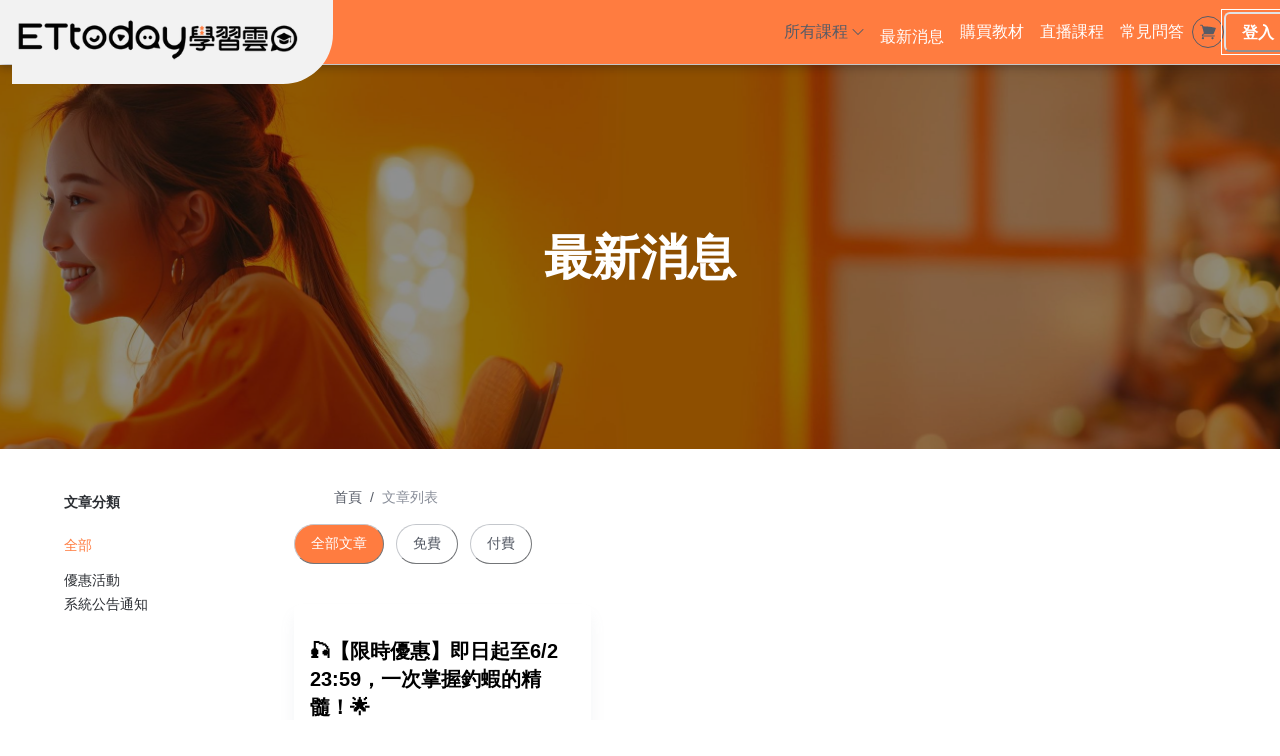

--- FILE ---
content_type: text/html; charset=utf-8
request_url: https://etstar.ettoday.net/posts?tags=%E5%84%AA%E6%83%A0%E6%B4%BB%E5%8B%95
body_size: 29850
content:
<!DOCTYPE html><html lang="zh-TW" style="scroll-behavior:smooth"><head><link rel="preload" as="style" type="text/css" href="/style.css?v=1764957782"/><meta charSet="utf-8"/><meta name="viewport" content="width=device-width, initial-scale=1, viewport-fit=cover"/><link rel="alternate" type="application/rss+xml" title="ETtoday學習雲" href="/feed.xml"/><meta name="theme-color" content="#FFF"/><link rel="shortcut icon" href="https://warehouse.kaik.network/school/favicon/22ade460-1826-4b11-88b1-895c9e95a2fd/db67aef1-a86b-4f27-93d8-67fc4b4730d5.png"/><meta name="description" content="ETtoday新聞雲特別打造「學習雲」課程平台，涵蓋網紅造星、知識成長與生活休閒等三大領域課程，提供多元、靈活與高品質的學習資源，擺脫枯燥無味的內容，讓你在輕鬆實用的多元課程中盡情學習，成為加倍閃耀的自己。"/><meta property="og:description" content="ETtoday新聞雲特別打造「學習雲」課程平台，涵蓋網紅造星、知識成長與生活休閒等三大領域課程，提供多元、靈活與高品質的學習資源，擺脫枯燥無味的內容，讓你在輕鬆實用的多元課程中盡情學習，成為加倍閃耀的自己。"/><title>全部文章 - ETtoday學習雲</title><meta name="robots" content="index,follow"/><meta property="og:title" content="全部文章 - ETtoday學習雲"/><meta property="og:url" content="https://etstar.ettoday.net/posts"/><meta property="og:type" content="website"/><meta property="og:image" content="https://warehouse.kaik.network/school/posts_banner/22ade460-1826-4b11-88b1-895c9e95a2fd/6fcc6635-ee7d-4790-9bb2-6452b3d97a33.jpg"/><meta property="og:image:alt" content="ETtoday學習雲"/><meta property="og:site_name" content="ETtoday學習雲"/><link rel="canonical" href="https://etstar.ettoday.net/posts"/><meta name="next-head-count" content="17"/><link rel="dns-prefetch" href="https://kaik.io/"/><link rel="preconnect" href="https://kaik.io/"/><link rel="dns-prefetch" href="https://s.teachifycdn.com/"/><link rel="preconnect" href="https://s.teachifycdn.com/"/><link rel="dns-prefetch" href="https://warehouse.kaik.network/"/><link rel="dns-prefetch" href="https://player.teachifycdn.net/"/><link rel="dns-prefetch" href="https://teachify.io/"/><script>
                const tryCatchWrapper = (innerText) => {
                  return `try { ${innerText} } catch (e) { console.error(e); }`;
                };
                const cachedInsertBefore = Node.prototype.insertBefore;
                Node.prototype.insertBefore = function() {
                  const [newNode, referenceNode] = arguments;
                  if (newNode && newNode.localName === 'script') {
                    if(newNode.getAttribute('src') === null && referenceNode === null) {
                      newNode.innerText = tryCatchWrapper(newNode.innerText);
                    }
                  }
                  return cachedInsertBefore.apply(this, arguments);
                };
              </script><link rel="stylesheet" data-href="https://fonts.googleapis.com/css2?family=Noto+Sans+TC:wght@400;500;700&amp;display=swap"/><link rel="preload" href="/_next/static/css/6e69174d2e237432.css" as="style"/><link rel="stylesheet" href="/_next/static/css/6e69174d2e237432.css" data-n-g=""/><link rel="preload" href="/_next/static/css/6b0da4887d2c8f6b.css" as="style"/><link rel="stylesheet" href="/_next/static/css/6b0da4887d2c8f6b.css" data-n-p=""/><noscript data-n-css=""></noscript><script defer="" nomodule="" src="/_next/static/chunks/polyfills-42372ed130431b0a.js"></script><script src="/_next/static/chunks/webpack-7754a022dacbb31d.js" defer=""></script><script src="/_next/static/chunks/framework-f486bd2dfab3907c.js" defer=""></script><script src="/_next/static/chunks/main-8c806dda1878656e.js" defer=""></script><script src="/_next/static/chunks/pages/_app-3e84bd7012ea9435.js" defer=""></script><script src="/_next/static/chunks/19173-4758569ad75552fe.js" defer=""></script><script src="/_next/static/chunks/40794-9c01ec4ecf0b18f9.js" defer=""></script><script src="/_next/static/chunks/50734-c754e0aa9b9fe4b9.js" defer=""></script><script src="/_next/static/chunks/31144-58695d3ace6ecdf8.js" defer=""></script><script src="/_next/static/chunks/28982-0053fbc7b1d57c87.js" defer=""></script><script src="/_next/static/chunks/20046-ec58b6fbe286a85e.js" defer=""></script><script src="/_next/static/chunks/34123-11906139d50eaed0.js" defer=""></script><script src="/_next/static/chunks/96577-fe820b41f84c7c1b.js" defer=""></script><script src="/_next/static/chunks/38213-f4c7fceda31cb78b.js" defer=""></script><script src="/_next/static/chunks/12462-d696509c0017d7e5.js" defer=""></script><script src="/_next/static/chunks/98840-493f8d06f2b9cdbf.js" defer=""></script><script src="/_next/static/chunks/88987-73d53cfc98306ef7.js" defer=""></script><script src="/_next/static/chunks/4402-ee1840e36ccd6d94.js" defer=""></script><script src="/_next/static/chunks/2655-131b2e135ee0da6d.js" defer=""></script><script src="/_next/static/chunks/823-17487a212e4f7f84.js" defer=""></script><script src="/_next/static/chunks/78674-8358a3e5b67fe484.js" defer=""></script><script src="/_next/static/chunks/pages/posts-3d48a935c0eba3f2.js" defer=""></script><script src="/_next/static/c0DiWW1Fcx_su_-hl4j6x/_buildManifest.js" defer=""></script><script src="/_next/static/c0DiWW1Fcx_su_-hl4j6x/_ssgManifest.js" defer=""></script><style id="__jsx-1772282280">.nprogress{pointer-events:none}.nprogress .bar{background:#ff7c40;position:fixed;z-index:9999;top:0;left:0;width:100%;height:4px}.nprogress .peg{display:block;position:absolute;right:0px;width:100px;height:100%;-webkit-box-shadow:0 0 10px #ff7c40,0 0 5px #ff7c40;-moz-box-shadow:0 0 10px #ff7c40,0 0 5px #ff7c40;box-shadow:0 0 10px #ff7c40,0 0 5px #ff7c40;opacity:1;-webkit-transform:rotate(3deg)translate(0px,-4px);-moz-transform:rotate(3deg)translate(0px,-4px);-ms-transform:rotate(3deg)translate(0px,-4px);-o-transform:rotate(3deg)translate(0px,-4px);transform:rotate(3deg)translate(0px,-4px)}.nprogress .spinner{display:block;position:fixed;z-index:9999;top:15px;right:15px}.nprogress .spinner-icon{width:18px;height:18px;-webkit-box-sizing:border-box;-moz-box-sizing:border-box;box-sizing:border-box;border:solid 2px transparent;border-top-color:#ff7c40;border-left-color:#ff7c40;-webkit-border-radius:50%;-moz-border-radius:50%;border-radius:50%;-webkit-animation:nprogress-spinner 400ms linear infinite;-moz-animation:nprogress-spinner 400ms linear infinite;-o-animation:nprogress-spinner 400ms linear infinite;animation:nprogress-spinner 400ms linear infinite}</style><style data-styled="" data-styled-version="5.3.11"></style><link rel="stylesheet" href="https://fonts.googleapis.com/css2?family=Noto+Sans+TC:wght@400;500;700&display=swap"/></head><body><div id="__next"><style data-emotion="css-global wxo938">:host,:root,[data-theme]{--chakra-ring-inset:var(--chakra-empty,/*!*/ /*!*/);--chakra-ring-offset-width:0px;--chakra-ring-offset-color:#fff;--chakra-ring-color:rgba(66, 153, 225, 0.6);--chakra-ring-offset-shadow:0 0 #0000;--chakra-ring-shadow:0 0 #0000;--chakra-space-x-reverse:0;--chakra-space-y-reverse:0;--chakra-colors-transparent:transparent;--chakra-colors-current:currentColor;--chakra-colors-black:#000000;--chakra-colors-white:#FFFFFF;--chakra-colors-whiteAlpha-50:rgba(255, 255, 255, 0.04);--chakra-colors-whiteAlpha-100:rgba(255, 255, 255, 0.06);--chakra-colors-whiteAlpha-200:rgba(255, 255, 255, 0.08);--chakra-colors-whiteAlpha-300:rgba(255, 255, 255, 0.16);--chakra-colors-whiteAlpha-400:rgba(255, 255, 255, 0.24);--chakra-colors-whiteAlpha-500:rgba(255, 255, 255, 0.36);--chakra-colors-whiteAlpha-600:rgba(255, 255, 255, 0.48);--chakra-colors-whiteAlpha-700:rgba(255, 255, 255, 0.64);--chakra-colors-whiteAlpha-800:rgba(255, 255, 255, 0.80);--chakra-colors-whiteAlpha-900:rgba(255, 255, 255, 0.92);--chakra-colors-blackAlpha-50:rgba(0, 0, 0, 0.04);--chakra-colors-blackAlpha-100:rgba(0, 0, 0, 0.06);--chakra-colors-blackAlpha-200:rgba(0, 0, 0, 0.08);--chakra-colors-blackAlpha-300:rgba(0, 0, 0, 0.16);--chakra-colors-blackAlpha-400:rgba(0, 0, 0, 0.24);--chakra-colors-blackAlpha-500:rgba(0, 0, 0, 0.36);--chakra-colors-blackAlpha-600:rgba(0, 0, 0, 0.48);--chakra-colors-blackAlpha-700:rgba(0, 0, 0, 0.64);--chakra-colors-blackAlpha-800:rgba(0, 0, 0, 0.80);--chakra-colors-blackAlpha-900:rgba(0, 0, 0, 0.92);--chakra-colors-gray-10:#F7F7F7;--chakra-colors-gray-50:#F0F1F2;--chakra-colors-gray-100:#E1E3E6;--chakra-colors-gray-150:#D3D5D9;--chakra-colors-gray-200:#C4C7CC;--chakra-colors-gray-300:#A6AAB3;--chakra-colors-gray-400:#898E99;--chakra-colors-gray-500:#6B7280;--chakra-colors-gray-600:#565B66;--chakra-colors-gray-700:#40444D;--chakra-colors-gray-800:#2B2E33;--chakra-colors-gray-850:#202226;--chakra-colors-gray-900:#15171A;--chakra-colors-red-50:#FFF5F5;--chakra-colors-red-100:#FED7D7;--chakra-colors-red-200:#FEB2B2;--chakra-colors-red-300:#FC8181;--chakra-colors-red-400:#F56565;--chakra-colors-red-500:#E53E3E;--chakra-colors-red-600:#C53030;--chakra-colors-red-700:#9B2C2C;--chakra-colors-red-800:#822727;--chakra-colors-red-900:#63171B;--chakra-colors-orange-50:#FFFAF0;--chakra-colors-orange-100:#FEEBC8;--chakra-colors-orange-200:#FBD38D;--chakra-colors-orange-300:#F6AD55;--chakra-colors-orange-400:#ED8936;--chakra-colors-orange-500:#DD6B20;--chakra-colors-orange-600:#C05621;--chakra-colors-orange-700:#9C4221;--chakra-colors-orange-800:#7B341E;--chakra-colors-orange-900:#652B19;--chakra-colors-yellow-50:#FFFFF0;--chakra-colors-yellow-100:#FEFCBF;--chakra-colors-yellow-200:#FAF089;--chakra-colors-yellow-300:#F6E05E;--chakra-colors-yellow-400:#ECC94B;--chakra-colors-yellow-500:#D69E2E;--chakra-colors-yellow-600:#B7791F;--chakra-colors-yellow-700:#975A16;--chakra-colors-yellow-800:#744210;--chakra-colors-yellow-900:#5F370E;--chakra-colors-green-50:#F0FFF4;--chakra-colors-green-100:#C6F6D5;--chakra-colors-green-200:#9AE6B4;--chakra-colors-green-300:#68D391;--chakra-colors-green-400:#48BB78;--chakra-colors-green-500:#38A169;--chakra-colors-green-600:#2F855A;--chakra-colors-green-700:#276749;--chakra-colors-green-800:#22543D;--chakra-colors-green-900:#1C4532;--chakra-colors-teal-50:#E6FFFA;--chakra-colors-teal-100:#B2F5EA;--chakra-colors-teal-200:#81E6D9;--chakra-colors-teal-300:#4FD1C5;--chakra-colors-teal-400:#38B2AC;--chakra-colors-teal-500:#319795;--chakra-colors-teal-600:#2C7A7B;--chakra-colors-teal-700:#285E61;--chakra-colors-teal-800:#234E52;--chakra-colors-teal-900:#1D4044;--chakra-colors-blue-50:#ebf8ff;--chakra-colors-blue-100:#bee3f8;--chakra-colors-blue-200:#90cdf4;--chakra-colors-blue-300:#63b3ed;--chakra-colors-blue-400:#4299e1;--chakra-colors-blue-500:#3182ce;--chakra-colors-blue-600:#2b6cb0;--chakra-colors-blue-700:#2c5282;--chakra-colors-blue-800:#2a4365;--chakra-colors-blue-900:#1A365D;--chakra-colors-cyan-50:#EDFDFD;--chakra-colors-cyan-100:#C4F1F9;--chakra-colors-cyan-200:#9DECF9;--chakra-colors-cyan-300:#76E4F7;--chakra-colors-cyan-400:#0BC5EA;--chakra-colors-cyan-500:#00B5D8;--chakra-colors-cyan-600:#00A3C4;--chakra-colors-cyan-700:#0987A0;--chakra-colors-cyan-800:#086F83;--chakra-colors-cyan-900:#065666;--chakra-colors-purple-50:#FAF5FF;--chakra-colors-purple-100:#E9D8FD;--chakra-colors-purple-200:#D6BCFA;--chakra-colors-purple-300:#B794F4;--chakra-colors-purple-400:#9F7AEA;--chakra-colors-purple-500:#805AD5;--chakra-colors-purple-600:#6B46C1;--chakra-colors-purple-700:#553C9A;--chakra-colors-purple-800:#44337A;--chakra-colors-purple-900:#322659;--chakra-colors-pink-50:#FFF5F7;--chakra-colors-pink-100:#FED7E2;--chakra-colors-pink-200:#FBB6CE;--chakra-colors-pink-300:#F687B3;--chakra-colors-pink-400:#ED64A6;--chakra-colors-pink-500:#D53F8C;--chakra-colors-pink-600:#B83280;--chakra-colors-pink-700:#97266D;--chakra-colors-pink-800:#702459;--chakra-colors-pink-900:#521B41;--chakra-colors-linkedin-50:#E8F4F9;--chakra-colors-linkedin-100:#CFEDFB;--chakra-colors-linkedin-200:#9BDAF3;--chakra-colors-linkedin-300:#68C7EC;--chakra-colors-linkedin-400:#34B3E4;--chakra-colors-linkedin-500:#00A0DC;--chakra-colors-linkedin-600:#008CC9;--chakra-colors-linkedin-700:#0077B5;--chakra-colors-linkedin-800:#005E93;--chakra-colors-linkedin-900:#004471;--chakra-colors-facebook-50:#E8F4F9;--chakra-colors-facebook-100:#D9DEE9;--chakra-colors-facebook-200:#B7C2DA;--chakra-colors-facebook-300:#6482C0;--chakra-colors-facebook-400:#4267B2;--chakra-colors-facebook-500:#385898;--chakra-colors-facebook-600:#314E89;--chakra-colors-facebook-700:#29487D;--chakra-colors-facebook-800:#223B67;--chakra-colors-facebook-900:#1E355B;--chakra-colors-messenger-50:#D0E6FF;--chakra-colors-messenger-100:#B9DAFF;--chakra-colors-messenger-200:#A2CDFF;--chakra-colors-messenger-300:#7AB8FF;--chakra-colors-messenger-400:#2E90FF;--chakra-colors-messenger-500:#0078FF;--chakra-colors-messenger-600:#0063D1;--chakra-colors-messenger-700:#0052AC;--chakra-colors-messenger-800:#003C7E;--chakra-colors-messenger-900:#002C5C;--chakra-colors-whatsapp-50:#dffeec;--chakra-colors-whatsapp-100:#b9f5d0;--chakra-colors-whatsapp-200:#90edb3;--chakra-colors-whatsapp-300:#65e495;--chakra-colors-whatsapp-400:#3cdd78;--chakra-colors-whatsapp-500:#22c35e;--chakra-colors-whatsapp-600:#179848;--chakra-colors-whatsapp-700:#0c6c33;--chakra-colors-whatsapp-800:#01421c;--chakra-colors-whatsapp-900:#001803;--chakra-colors-twitter-50:#E5F4FD;--chakra-colors-twitter-100:#C8E9FB;--chakra-colors-twitter-200:#A8DCFA;--chakra-colors-twitter-300:#83CDF7;--chakra-colors-twitter-400:#57BBF5;--chakra-colors-twitter-500:#1DA1F2;--chakra-colors-twitter-600:#1A94DA;--chakra-colors-twitter-700:#1681BF;--chakra-colors-twitter-800:#136B9E;--chakra-colors-twitter-900:#0D4D71;--chakra-colors-telegram-50:#E3F2F9;--chakra-colors-telegram-100:#C5E4F3;--chakra-colors-telegram-200:#A2D4EC;--chakra-colors-telegram-300:#7AC1E4;--chakra-colors-telegram-400:#47A9DA;--chakra-colors-telegram-500:#0088CC;--chakra-colors-telegram-600:#007AB8;--chakra-colors-telegram-700:#006BA1;--chakra-colors-telegram-800:#005885;--chakra-colors-telegram-900:#003F5E;--chakra-colors-brand-primaryColor:#ff7c40;--chakra-colors-brand-titleColor:#000000;--chakra-colors-brand-secondaryTitleColor:#565B66;--chakra-colors-brand-colorMode:light;--chakra-colors-brand-secondaryColor:#FFF;--chakra-colors-brand-backgroundColor:#fff;--chakra-colors-brand-primary-50:#ff8953;--chakra-colors-brand-primary-100:#ff9666;--chakra-colors-brand-primary-200:#ffb08c;--chakra-colors-brand-primary-300:#ffcab2;--chakra-colors-brand-primary-400:#ffe4d8;--chakra-colors-brand-primary-500:#ff7c40;--chakra-colors-brand-primary-600:#b2562c;--chakra-colors-brand-primary-700:#7f3e20;--chakra-colors-brand-primary-800:#4c2513;--chakra-colors-brand-primary-900:#190c06;--chakra-colors-brand-orange-500:#F97316;--chakra-colors-brand-defaultBlue-50:#1988ff;--chakra-colors-brand-defaultBlue-100:#3295ff;--chakra-colors-brand-defaultBlue-200:#66afff;--chakra-colors-brand-defaultBlue-300:#99caff;--chakra-colors-brand-defaultBlue-400:#cce4ff;--chakra-colors-brand-defaultBlue-500:#007bff;--chakra-colors-brand-defaultBlue-600:#0056b2;--chakra-colors-brand-defaultBlue-700:#003d7f;--chakra-colors-brand-defaultBlue-800:#00244c;--chakra-colors-brand-defaultBlue-900:#000c19;--chakra-borders-none:0;--chakra-borders-1px:1px solid;--chakra-borders-2px:2px solid;--chakra-borders-4px:4px solid;--chakra-borders-8px:8px solid;--chakra-fonts-heading:-apple-system,BlinkMacSystemFont,"Segoe UI",Helvetica,Arial,sans-serif,"Apple Color Emoji","Segoe UI Emoji","Segoe UI Symbol";--chakra-fonts-body:-apple-system,BlinkMacSystemFont,"Segoe UI",Helvetica,Arial,sans-serif,"Apple Color Emoji","Segoe UI Emoji","Segoe UI Symbol";--chakra-fonts-mono:SFMono-Regular,Menlo,Monaco,Consolas,"Liberation Mono","Courier New",monospace;--chakra-fontSizes-3xs:0.45rem;--chakra-fontSizes-2xs:0.625rem;--chakra-fontSizes-xs:0.75rem;--chakra-fontSizes-sm:0.875rem;--chakra-fontSizes-md:1rem;--chakra-fontSizes-lg:1.125rem;--chakra-fontSizes-xl:1.25rem;--chakra-fontSizes-2xl:1.5rem;--chakra-fontSizes-3xl:1.875rem;--chakra-fontSizes-4xl:2.25rem;--chakra-fontSizes-5xl:3rem;--chakra-fontSizes-6xl:3.75rem;--chakra-fontSizes-7xl:4.5rem;--chakra-fontSizes-8xl:6rem;--chakra-fontSizes-9xl:8rem;--chakra-fontWeights-hairline:100;--chakra-fontWeights-thin:200;--chakra-fontWeights-light:300;--chakra-fontWeights-normal:400;--chakra-fontWeights-medium:500;--chakra-fontWeights-semibold:600;--chakra-fontWeights-bold:700;--chakra-fontWeights-extrabold:800;--chakra-fontWeights-black:900;--chakra-letterSpacings-tighter:-0.05em;--chakra-letterSpacings-tight:-0.025em;--chakra-letterSpacings-normal:0;--chakra-letterSpacings-wide:0.025em;--chakra-letterSpacings-wider:0.05em;--chakra-letterSpacings-widest:0.1em;--chakra-lineHeights-3:.75rem;--chakra-lineHeights-4:1rem;--chakra-lineHeights-5:1.25rem;--chakra-lineHeights-6:1.5rem;--chakra-lineHeights-7:1.75rem;--chakra-lineHeights-8:2rem;--chakra-lineHeights-9:2.25rem;--chakra-lineHeights-10:2.5rem;--chakra-lineHeights-normal:normal;--chakra-lineHeights-none:1;--chakra-lineHeights-shorter:1.25;--chakra-lineHeights-short:1.375;--chakra-lineHeights-base:1.5;--chakra-lineHeights-tall:1.625;--chakra-lineHeights-taller:2;--chakra-radii-none:0;--chakra-radii-sm:0.125rem;--chakra-radii-base:0.25rem;--chakra-radii-md:0.375rem;--chakra-radii-lg:0.5rem;--chakra-radii-xl:0.75rem;--chakra-radii-2xl:1rem;--chakra-radii-3xl:1.5rem;--chakra-radii-full:9999px;--chakra-space-1:0.25rem;--chakra-space-2:0.5rem;--chakra-space-3:0.75rem;--chakra-space-4:1rem;--chakra-space-5:1.25rem;--chakra-space-6:1.5rem;--chakra-space-7:1.75rem;--chakra-space-8:2rem;--chakra-space-9:2.25rem;--chakra-space-10:2.5rem;--chakra-space-12:3rem;--chakra-space-14:3.5rem;--chakra-space-16:4rem;--chakra-space-20:5rem;--chakra-space-24:6rem;--chakra-space-28:7rem;--chakra-space-32:8rem;--chakra-space-36:9rem;--chakra-space-40:10rem;--chakra-space-44:11rem;--chakra-space-48:12rem;--chakra-space-52:13rem;--chakra-space-56:14rem;--chakra-space-60:15rem;--chakra-space-64:16rem;--chakra-space-72:18rem;--chakra-space-80:20rem;--chakra-space-96:24rem;--chakra-space-px:1px;--chakra-space-0-5:0.125rem;--chakra-space-1-5:0.375rem;--chakra-space-2-5:0.625rem;--chakra-space-3-5:0.875rem;--chakra-shadows-xs:0 0 0 1px rgba(0, 0, 0, 0.05);--chakra-shadows-sm:0 1px 2px 0 rgba(0, 0, 0, 0.05);--chakra-shadows-base:0 1px 3px 0 rgba(0, 0, 0, 0.1),0 1px 2px 0 rgba(0, 0, 0, 0.06);--chakra-shadows-md:0 4px 6px -1px rgba(0, 0, 0, 0.1),0 2px 4px -1px rgba(0, 0, 0, 0.06);--chakra-shadows-lg:0 10px 15px -3px rgba(0, 0, 0, 0.1),0 4px 6px -2px rgba(0, 0, 0, 0.05);--chakra-shadows-xl:0 20px 25px -5px rgba(0, 0, 0, 0.1),0 10px 10px -5px rgba(0, 0, 0, 0.04);--chakra-shadows-2xl:0 25px 50px -12px rgba(0, 0, 0, 0.25);--chakra-shadows-outline:0 0 0 3px rgba(66, 153, 225, 0.6);--chakra-shadows-inner:inset 0 2px 4px 0 rgba(0,0,0,0.06);--chakra-shadows-none:none;--chakra-shadows-dark-lg:rgba(0, 0, 0, 0.1) 0px 0px 0px 1px,rgba(0, 0, 0, 0.2) 0px 5px 10px,rgba(0, 0, 0, 0.4) 0px 15px 40px;--chakra-sizes-1:0.25rem;--chakra-sizes-2:0.5rem;--chakra-sizes-3:0.75rem;--chakra-sizes-4:1rem;--chakra-sizes-5:1.25rem;--chakra-sizes-6:1.5rem;--chakra-sizes-7:1.75rem;--chakra-sizes-8:2rem;--chakra-sizes-9:2.25rem;--chakra-sizes-10:2.5rem;--chakra-sizes-12:3rem;--chakra-sizes-14:3.5rem;--chakra-sizes-16:4rem;--chakra-sizes-20:5rem;--chakra-sizes-24:6rem;--chakra-sizes-28:7rem;--chakra-sizes-32:8rem;--chakra-sizes-36:9rem;--chakra-sizes-40:10rem;--chakra-sizes-44:11rem;--chakra-sizes-48:12rem;--chakra-sizes-52:13rem;--chakra-sizes-56:14rem;--chakra-sizes-60:15rem;--chakra-sizes-64:16rem;--chakra-sizes-72:18rem;--chakra-sizes-80:20rem;--chakra-sizes-96:24rem;--chakra-sizes-px:1px;--chakra-sizes-0-5:0.125rem;--chakra-sizes-1-5:0.375rem;--chakra-sizes-2-5:0.625rem;--chakra-sizes-3-5:0.875rem;--chakra-sizes-max:max-content;--chakra-sizes-min:min-content;--chakra-sizes-full:100%;--chakra-sizes-3xs:14rem;--chakra-sizes-2xs:16rem;--chakra-sizes-xs:20rem;--chakra-sizes-sm:24rem;--chakra-sizes-md:28rem;--chakra-sizes-lg:32rem;--chakra-sizes-xl:36rem;--chakra-sizes-2xl:42rem;--chakra-sizes-3xl:48rem;--chakra-sizes-4xl:56rem;--chakra-sizes-5xl:64rem;--chakra-sizes-6xl:72rem;--chakra-sizes-7xl:80rem;--chakra-sizes-8xl:90rem;--chakra-sizes-prose:60ch;--chakra-sizes-container-sm:640px;--chakra-sizes-container-md:768px;--chakra-sizes-container-lg:1024px;--chakra-sizes-container-xl:1280px;--chakra-zIndices-hide:-1;--chakra-zIndices-auto:auto;--chakra-zIndices-base:0;--chakra-zIndices-docked:10;--chakra-zIndices-dropdown:1000;--chakra-zIndices-sticky:1100;--chakra-zIndices-banner:1200;--chakra-zIndices-overlay:1300;--chakra-zIndices-modal:1400;--chakra-zIndices-popover:1500;--chakra-zIndices-skipLink:1600;--chakra-zIndices-toast:1700;--chakra-zIndices-tooltip:1800;--chakra-transition-property-common:background-color,border-color,color,fill,stroke,opacity,box-shadow,transform;--chakra-transition-property-colors:background-color,border-color,color,fill,stroke;--chakra-transition-property-dimensions:width,height;--chakra-transition-property-position:left,right,top,bottom;--chakra-transition-property-background:background-color,background-image,background-position;--chakra-transition-easing-ease-in:cubic-bezier(0.4, 0, 1, 1);--chakra-transition-easing-ease-out:cubic-bezier(0, 0, 0.2, 1);--chakra-transition-easing-ease-in-out:cubic-bezier(0.4, 0, 0.2, 1);--chakra-transition-duration-ultra-fast:50ms;--chakra-transition-duration-faster:100ms;--chakra-transition-duration-fast:150ms;--chakra-transition-duration-normal:200ms;--chakra-transition-duration-slow:300ms;--chakra-transition-duration-slower:400ms;--chakra-transition-duration-ultra-slow:500ms;--chakra-blur-none:0;--chakra-blur-sm:4px;--chakra-blur-base:8px;--chakra-blur-md:12px;--chakra-blur-lg:16px;--chakra-blur-xl:24px;--chakra-blur-2xl:40px;--chakra-blur-3xl:64px;--chakra-breakpoints-base:0em;--chakra-breakpoints-sm:30em;--chakra-breakpoints-md:48em;--chakra-breakpoints-lg:62em;--chakra-breakpoints-xl:80em;--chakra-breakpoints-2xl:96em;}.chakra-ui-light :host:not([data-theme]),.chakra-ui-light :root:not([data-theme]),.chakra-ui-light [data-theme]:not([data-theme]),[data-theme=light] :host:not([data-theme]),[data-theme=light] :root:not([data-theme]),[data-theme=light] [data-theme]:not([data-theme]),:host[data-theme=light],:root[data-theme=light],[data-theme][data-theme=light]{--chakra-colors-chakra-body-text:var(--chakra-colors-gray-800);--chakra-colors-chakra-body-bg:var(--chakra-colors-white);--chakra-colors-chakra-border-color:var(--chakra-colors-gray-200);--chakra-colors-chakra-inverse-text:var(--chakra-colors-white);--chakra-colors-chakra-subtle-bg:var(--chakra-colors-gray-100);--chakra-colors-chakra-subtle-text:var(--chakra-colors-gray-600);--chakra-colors-chakra-placeholder-color:var(--chakra-colors-gray-500);}.chakra-ui-dark :host:not([data-theme]),.chakra-ui-dark :root:not([data-theme]),.chakra-ui-dark [data-theme]:not([data-theme]),[data-theme=dark] :host:not([data-theme]),[data-theme=dark] :root:not([data-theme]),[data-theme=dark] [data-theme]:not([data-theme]),:host[data-theme=dark],:root[data-theme=dark],[data-theme][data-theme=dark]{--chakra-colors-chakra-body-text:var(--chakra-colors-whiteAlpha-900);--chakra-colors-chakra-body-bg:var(--chakra-colors-gray-800);--chakra-colors-chakra-border-color:var(--chakra-colors-whiteAlpha-300);--chakra-colors-chakra-inverse-text:var(--chakra-colors-gray-800);--chakra-colors-chakra-subtle-bg:var(--chakra-colors-gray-700);--chakra-colors-chakra-subtle-text:var(--chakra-colors-gray-400);--chakra-colors-chakra-placeholder-color:var(--chakra-colors-whiteAlpha-400);}</style><style data-emotion="css-global fubdgu">html{line-height:1.5;-webkit-text-size-adjust:100%;font-family:system-ui,sans-serif;-webkit-font-smoothing:antialiased;text-rendering:optimizeLegibility;-moz-osx-font-smoothing:grayscale;touch-action:manipulation;}body{position:relative;min-height:100%;margin:0;font-feature-settings:"kern";}:where(*, *::before, *::after){border-width:0;border-style:solid;box-sizing:border-box;word-wrap:break-word;}main{display:block;}hr{border-top-width:1px;box-sizing:content-box;height:0;overflow:visible;}:where(pre, code, kbd,samp){font-family:SFMono-Regular,Menlo,Monaco,Consolas,monospace;font-size:1em;}a{background-color:transparent;color:inherit;-webkit-text-decoration:inherit;text-decoration:inherit;}abbr[title]{border-bottom:none;-webkit-text-decoration:underline;text-decoration:underline;-webkit-text-decoration:underline dotted;-webkit-text-decoration:underline dotted;text-decoration:underline dotted;}:where(b, strong){font-weight:bold;}small{font-size:80%;}:where(sub,sup){font-size:75%;line-height:0;position:relative;vertical-align:baseline;}sub{bottom:-0.25em;}sup{top:-0.5em;}img{border-style:none;}:where(button, input, optgroup, select, textarea){font-family:inherit;font-size:100%;line-height:1.15;margin:0;}:where(button, input){overflow:visible;}:where(button, select){text-transform:none;}:where(
          button::-moz-focus-inner,
          [type="button"]::-moz-focus-inner,
          [type="reset"]::-moz-focus-inner,
          [type="submit"]::-moz-focus-inner
        ){border-style:none;padding:0;}fieldset{padding:0.35em 0.75em 0.625em;}legend{box-sizing:border-box;color:inherit;display:table;max-width:100%;padding:0;white-space:normal;}progress{vertical-align:baseline;}textarea{overflow:auto;}:where([type="checkbox"], [type="radio"]){box-sizing:border-box;padding:0;}input[type="number"]::-webkit-inner-spin-button,input[type="number"]::-webkit-outer-spin-button{-webkit-appearance:none!important;}input[type="number"]{-moz-appearance:textfield;}input[type="search"]{-webkit-appearance:textfield;outline-offset:-2px;}input[type="search"]::-webkit-search-decoration{-webkit-appearance:none!important;}::-webkit-file-upload-button{-webkit-appearance:button;font:inherit;}details{display:block;}summary{display:-webkit-box;display:-webkit-list-item;display:-ms-list-itembox;display:list-item;}template{display:none;}[hidden]{display:none!important;}:where(
          blockquote,
          dl,
          dd,
          h1,
          h2,
          h3,
          h4,
          h5,
          h6,
          hr,
          figure,
          p,
          pre
        ){margin:0;}button{background:transparent;padding:0;}fieldset{margin:0;padding:0;}:where(ol, ul){margin:0;padding:0;}textarea{resize:vertical;}:where(button, [role="button"]){cursor:pointer;}button::-moz-focus-inner{border:0!important;}table{border-collapse:collapse;}:where(h1, h2, h3, h4, h5, h6){font-size:inherit;font-weight:inherit;}:where(button, input, optgroup, select, textarea){padding:0;line-height:inherit;color:inherit;}:where(img, svg, video, canvas, audio, iframe, embed, object){display:block;}:where(img, video){max-width:100%;height:auto;}[data-js-focus-visible] :focus:not([data-focus-visible-added]):not(
          [data-focus-visible-disabled]
        ){outline:none;box-shadow:none;}select::-ms-expand{display:none;}:root,:host{--chakra-vh:100vh;}@supports (height: -webkit-fill-available){:root,:host{--chakra-vh:-webkit-fill-available;}}@supports (height: -moz-fill-available){:root,:host{--chakra-vh:-moz-fill-available;}}@supports (height: 100dvh){:root,:host{--chakra-vh:100dvh;}}</style><style data-emotion="css-global 13cqm6e">body{font-family:var(--chakra-fonts-body);color:var(--chakra-colors-chakra-body-text);background:#fff;transition-property:background-color;transition-duration:var(--chakra-transition-duration-normal);line-height:var(--chakra-lineHeights-base);}*::-webkit-input-placeholder{color:var(--chakra-colors-chakra-placeholder-color);}*::-moz-placeholder{color:var(--chakra-colors-chakra-placeholder-color);}*:-ms-input-placeholder{color:var(--chakra-colors-chakra-placeholder-color);}*::placeholder{color:var(--chakra-colors-chakra-placeholder-color);}*,*::before,::after{border-color:var(--chakra-colors-gray-100);}</style><div class="jsx-1772282280 style_Teachify__mTcFN"><style>
#nprogress {
  pointer-events: none;
}

#nprogress .bar {
  background: #ff7c40;

  position: fixed;
  z-index: 99999;
  top: 0;
  left: 0;

  width: 100%;
  height: 4px;
}

/* Fancy blur effect */
#nprogress .peg {
  display: block;
  position: absolute;
  right: 0px;
  width: 100px;
  height: 100%;
  box-shadow: 0 0 10px #ff7c40, 0 0 5px #ff7c40;
  opacity: 1.0;

  -webkit-transform: rotate(3deg) translate(0px, -4px);
      -ms-transform: rotate(3deg) translate(0px, -4px);
          transform: rotate(3deg) translate(0px, -4px);
}

/* Remove these to get rid of the spinner */
#nprogress .spinner {
  display: block;
  position: fixed;
  z-index: 1031;
  top: 15px;
  bottom: auto;
  right: 15px;
  left: auto;
}

#nprogress .spinner-icon {
  width: 18px;
  height: 18px;
  box-sizing: border-box;

  border: solid 2px transparent;
  border-top-color: #ff7c40;
  border-left-color: #ff7c40;
  border-radius: 50%;

  -webkit-animation: nprogress-spinner 400ms linear infinite;
          animation: nprogress-spinner 400ms linear infinite;
}

.nprogress-custom-parent {
  overflow: hidden;
  position: relative;
}

.nprogress-custom-parent #nprogress .spinner,
.nprogress-custom-parent #nprogress .bar {
  position: absolute;
}

@-webkit-keyframes nprogress-spinner {
  0%   { -webkit-transform: rotate(0deg); }
  100% { -webkit-transform: rotate(360deg); }
}
@keyframes nprogress-spinner {
  0%   { transform: rotate(0deg); }
  100% { transform: rotate(360deg); }
}
</style><style data-emotion="css 13kivgx">.css-13kivgx{z-index:20;position:-webkit-sticky;position:sticky;top:0px;width:var(--chakra-sizes-full);transition-property:all;transition-duration:500ms;transition-timing-function:cubic-bezier(0.4, 0, 0.2, 1);}@media screen and (min-width: 48em){.css-13kivgx{position:-webkit-sticky;position:sticky;top:0px;}}</style><div class="navbar-wrapper css-13kivgx"><style data-emotion="css 16yalih">.css-16yalih{background:#FFF;}</style><div class="css-16yalih"><style data-emotion="css syhgrc">.css-syhgrc{display:-webkit-box;display:-webkit-flex;display:-ms-flexbox;display:flex;background:#FFF;color:#565B66;min-height:var(--chakra-sizes-16);max-width:100%;padding-left:var(--chakra-space-3);padding-right:var(--chakra-space-1);-webkit-margin-start:auto;margin-inline-start:auto;-webkit-margin-end:auto;margin-inline-end:auto;-webkit-align-items:stretch;-webkit-box-align:stretch;-ms-flex-align:stretch;align-items:stretch;gap:var(--chakra-space-3);}@media screen and (min-width: 30em){.css-syhgrc{gap:var(--chakra-space-5);}}@media screen and (min-width: 48em){.css-syhgrc{padding-left:var(--chakra-space-10);padding-right:var(--chakra-space-8);}}</style><div class="css-syhgrc"><style data-emotion="css h4l6u0">.css-h4l6u0{display:-webkit-box;display:-webkit-flex;display:-ms-flexbox;display:flex;-webkit-box-pack:start;-ms-flex-pack:start;-webkit-justify-content:start;justify-content:start;width:100%;margin-right:auto;-webkit-align-items:center;-webkit-box-align:center;-ms-flex-align:center;align-items:center;}@media screen and (min-width: 62em){.css-h4l6u0{width:auto;}}</style><div class="css-h4l6u0"><style data-emotion="css hn1hi0">.css-hn1hi0{transition-property:var(--chakra-transition-property-common);transition-duration:var(--chakra-transition-duration-fast);transition-timing-function:var(--chakra-transition-easing-ease-out);cursor:pointer;-webkit-text-decoration:none;text-decoration:none;outline:2px solid transparent;outline-offset:2px;color:inherit;}.css-hn1hi0:hover,.css-hn1hi0[data-hover]{-webkit-text-decoration:underline;text-decoration:underline;}.css-hn1hi0:focus-visible,.css-hn1hi0[data-focus-visible]{box-shadow:var(--chakra-shadows-outline);}.css-hn1hi0:focus,.css-hn1hi0[data-focus]{box-shadow:var(--chakra-shadows-none);}</style><a class="chakra-link css-hn1hi0" href="/"><style data-emotion="css tvr4qf">.css-tvr4qf{width:auto;max-height:var(--chakra-sizes-12);}</style><img alt="ETtoday學習雲" class="chakra-image css-tvr4qf" src="https://s.teachifycdn.com/image/width=400,quality=80/school/logo/22ade460-1826-4b11-88b1-895c9e95a2fd/841495f3-f193-4bef-897f-a70ddc3c2fb4.png"/></a></div><style data-emotion="css u6wubg">.css-u6wubg{display:-webkit-box;display:-webkit-flex;display:-ms-flexbox;display:flex;-webkit-order:3;-ms-flex-order:3;order:3;-webkit-align-items:center;-webkit-box-align:center;-ms-flex-align:center;align-items:center;-webkit-box-pack:center;-ms-flex-pack:center;-webkit-justify-content:center;justify-content:center;}@media screen and (min-width: 62em){.css-u6wubg{display:none;-webkit-order:2;-ms-flex-order:2;order:2;}}</style><div class="css-u6wubg"><style data-emotion="css n82a7a">.css-n82a7a{display:-webkit-inline-box;display:-webkit-inline-flex;display:-ms-inline-flexbox;display:inline-flex;-webkit-appearance:none;-moz-appearance:none;-ms-appearance:none;appearance:none;-webkit-align-items:center;-webkit-box-align:center;-ms-flex-align:center;align-items:center;-webkit-box-pack:center;-ms-flex-pack:center;-webkit-justify-content:center;justify-content:center;-webkit-user-select:none;-moz-user-select:none;-ms-user-select:none;user-select:none;position:relative;white-space:nowrap;vertical-align:middle;outline:2px solid transparent;outline-offset:2px;line-height:1.2;border-radius:var(--chakra-radii-md);font-weight:var(--chakra-fontWeights-semibold);transition-property:var(--chakra-transition-property-common);transition-duration:var(--chakra-transition-duration-normal);height:var(--chakra-sizes-12);min-width:var(--chakra-sizes-12);font-size:var(--chakra-fontSizes-lg);-webkit-padding-start:var(--chakra-space-6);padding-inline-start:var(--chakra-space-6);-webkit-padding-end:var(--chakra-space-6);padding-inline-end:var(--chakra-space-6);padding:0px;color:#565B66;}.css-n82a7a:focus-visible,.css-n82a7a[data-focus-visible]{box-shadow:var(--chakra-shadows-outline);}.css-n82a7a:disabled,.css-n82a7a[disabled],.css-n82a7a[aria-disabled=true],.css-n82a7a[data-disabled]{opacity:0.4;cursor:not-allowed;box-shadow:var(--chakra-shadows-none);}.css-n82a7a:active,.css-n82a7a[data-active]{background:var(--chakra-colors-gray-200);}.css-n82a7a:hover,.css-n82a7a[data-hover]{background:var(--chakra-colors-transparent);}</style><button type="button" class="chakra-button css-n82a7a" aria-label="Toggle Navigation"><style data-emotion="css onkibi">.css-onkibi{width:1em;height:1em;display:inline-block;line-height:1em;-webkit-flex-shrink:0;-ms-flex-negative:0;flex-shrink:0;color:currentColor;vertical-align:middle;}</style><svg viewBox="0 0 24 24" focusable="false" class="chakra-icon css-onkibi" aria-hidden="true"><path fill="currentColor" d="M 3 5 A 1.0001 1.0001 0 1 0 3 7 L 21 7 A 1.0001 1.0001 0 1 0 21 5 L 3 5 z M 3 11 A 1.0001 1.0001 0 1 0 3 13 L 21 13 A 1.0001 1.0001 0 1 0 21 11 L 3 11 z M 3 17 A 1.0001 1.0001 0 1 0 3 19 L 21 19 A 1.0001 1.0001 0 1 0 21 17 L 3 17 z"></path></svg></button></div><style data-emotion="css 8qgqc0">.css-8qgqc0{display:none;}@media screen and (min-width: 62em){.css-8qgqc0{display:-webkit-box;display:-webkit-flex;display:-ms-flexbox;display:flex;}}</style><div class="css-8qgqc0"><style data-emotion="css 1ievikz">.css-1ievikz{display:-webkit-box;display:-webkit-flex;display:-ms-flexbox;display:flex;-webkit-align-items:stretch;-webkit-box-align:stretch;-ms-flex-align:stretch;align-items:stretch;-webkit-flex-direction:row;-ms-flex-direction:row;flex-direction:row;gap:0px;}</style><div class="chakra-stack css-1ievikz"><style data-emotion="css 19t2ho9">.css-19t2ho9{display:-webkit-box;display:-webkit-flex;display:-ms-flexbox;display:flex;-webkit-align-items:stretch;-webkit-box-align:stretch;-ms-flex-align:stretch;align-items:stretch;}</style><div class="nav-item- css-19t2ho9"><style data-emotion="css 1jorqgp">.css-1jorqgp{display:-webkit-box;display:-webkit-flex;display:-ms-flexbox;display:flex;height:100%;-webkit-box-pack:justify;-webkit-justify-content:space-between;justify-content:space-between;-webkit-align-items:center;-webkit-box-align:center;-ms-flex-align:center;align-items:center;cursor:pointer;}</style><div id="popover-trigger-:R539pkdulf6H1:" aria-haspopup="dialog" aria-expanded="false" aria-controls="popover-content-:R539pkdulf6H1:" class="css-1jorqgp"><style data-emotion="css qvkail">.css-qvkail{display:-webkit-box;display:-webkit-flex;display:-ms-flexbox;display:flex;-webkit-padding-start:var(--chakra-space-2);padding-inline-start:var(--chakra-space-2);-webkit-padding-end:var(--chakra-space-2);padding-inline-end:var(--chakra-space-2);-webkit-align-items:center;-webkit-box-align:center;-ms-flex-align:center;align-items:center;height:100%;font-size:var(--chakra-fontSizes-md);font-weight:500;color:#565B66;}.css-qvkail:hover,.css-qvkail[data-hover]{-webkit-text-decoration:none;text-decoration:none;}.css-qvkail:focus,.css-qvkail[data-focus]{box-shadow:var(--chakra-shadows-none);}</style><div class="css-qvkail">所有課程</div><style data-emotion="css 5fam4c">.css-5fam4c{width:1em;height:1em;display:inline-block;line-height:1em;-webkit-flex-shrink:0;-ms-flex-negative:0;flex-shrink:0;color:#565B66;margin-left:calc(var(--chakra-space-1-5) * -1);margin-right:var(--chakra-space-1-5);}</style><svg xmlns="http://www.w3.org/2000/svg" viewBox="0 0 24 24" fill="currentColor" aria-hidden="true" data-slot="icon" focusable="false" class="chakra-icon css-5fam4c"><path fill-rule="evenodd" d="M12.53 16.28a.75.75 0 0 1-1.06 0l-7.5-7.5a.75.75 0 0 1 1.06-1.06L12 14.69l6.97-6.97a.75.75 0 1 1 1.06 1.06l-7.5 7.5Z" clip-rule="evenodd"></path></svg></div><style data-emotion="css 1qq679y">.css-1qq679y{z-index:10;}</style><div style="visibility:hidden;position:absolute;min-width:max-content;inset:0 auto auto 0" class="chakra-popover__popper css-1qq679y"><style data-emotion="css 1c9mrcf">.css-1c9mrcf{position:relative;display:-webkit-box;display:-webkit-flex;display:-ms-flexbox;display:flex;-webkit-flex-direction:column;-ms-flex-direction:column;flex-direction:column;--popper-bg:var(--chakra-colors-white);--popper-arrow-bg:var(--popper-bg);--popper-arrow-shadow-color:var(--chakra-colors-gray-200);width:216px;border-color:inherit;border-radius:var(--chakra-radii-md);z-index:inherit;background:#FFF;border:var(--chakra-borders-none);padding:var(--chakra-space-2);box-shadow:var(--chakra-shadows-md);}.chakra-ui-dark .css-1c9mrcf:not([data-theme]),[data-theme=dark] .css-1c9mrcf:not([data-theme]),.css-1c9mrcf[data-theme=dark]{--popper-bg:var(--chakra-colors-gray-700);--popper-arrow-shadow-color:var(--chakra-colors-whiteAlpha-300);}.css-1c9mrcf:focus-visible,.css-1c9mrcf[data-focus-visible]{outline:2px solid transparent;outline-offset:2px;box-shadow:var(--chakra-shadows-outline);}</style><section style="transform-origin:var(--popper-transform-origin);opacity:0;visibility:hidden;transform:scale(0.95) translateZ(0)" id="popover-content-:R539pkdulf6H1:" tabindex="-1" role="tooltip" class="chakra-popover__content css-1c9mrcf"><style data-emotion="css zdx2uo">.css-zdx2uo{display:-webkit-box;display:-webkit-flex;display:-ms-flexbox;display:flex;-webkit-align-items:stretch;-webkit-box-align:stretch;-ms-flex-align:stretch;align-items:stretch;-webkit-flex-direction:column;-ms-flex-direction:column;flex-direction:column;gap:0px;}</style><div class="chakra-stack css-zdx2uo"><style data-emotion="css 1fhv80r">.css-1fhv80r{transition-property:var(--chakra-transition-property-common);transition-duration:var(--chakra-transition-duration-fast);transition-timing-function:var(--chakra-transition-easing-ease-out);cursor:pointer;-webkit-text-decoration:none;text-decoration:none;outline:2px solid transparent;outline-offset:2px;display:block;-webkit-padding-start:var(--chakra-space-3);padding-inline-start:var(--chakra-space-3);-webkit-padding-end:var(--chakra-space-3);padding-inline-end:var(--chakra-space-3);padding-top:var(--chakra-space-2);padding-bottom:var(--chakra-space-2);border-radius:var(--chakra-radii-md);color:#565B66;}.css-1fhv80r:focus-visible,.css-1fhv80r[data-focus-visible]{box-shadow:var(--chakra-shadows-outline);}.css-1fhv80r:hover,.css-1fhv80r[data-hover]{background-color:var(--chakra-colors-gray-200);-webkit-text-decoration:none;text-decoration:none;}.css-1fhv80r:focus,.css-1fhv80r[data-focus]{box-shadow:var(--chakra-shadows-none);}</style><a class="chakra-link css-1fhv80r" role="group" href="/categories/knowledge">知識成長</a><a class="chakra-link css-1fhv80r" role="group" href="/categories/lifestyle">生活休閒</a><a class="chakra-link css-1fhv80r" role="group" href="/categories/star">網紅造星</a><a class="chakra-link css-1fhv80r" role="group" href="/categories/freeclass">免費課程</a></div></section></div></div><div class="nav-item-posts css-19t2ho9"><style data-emotion="css sxm36x">.css-sxm36x{display:-webkit-box;display:-webkit-flex;display:-ms-flexbox;display:flex;height:100%;-webkit-box-pack:justify;-webkit-justify-content:space-between;justify-content:space-between;-webkit-align-items:center;-webkit-box-align:center;-ms-flex-align:center;align-items:center;cursor:pointer;border-color:var(--chakra-colors-brand-primaryColor);border-bottom-width:5px;padding-top:5px;}.css-sxm36x:hover,.css-sxm36x[data-hover]{border-color:var(--chakra-colors-brand-primaryColor);border-bottom-width:5px;padding-top:5px;-webkit-transition:300ms;transition:300ms;}</style><div id="popover-trigger-:R559pkdulf6H1:" aria-haspopup="dialog" aria-expanded="false" aria-controls="popover-content-:R559pkdulf6H1:" class="css-sxm36x"><style data-emotion="css 3waawt">.css-3waawt{transition-property:var(--chakra-transition-property-common);transition-duration:var(--chakra-transition-duration-fast);transition-timing-function:var(--chakra-transition-easing-ease-out);cursor:pointer;-webkit-text-decoration:none;text-decoration:none;outline:2px solid transparent;outline-offset:2px;display:-webkit-box;display:-webkit-flex;display:-ms-flexbox;display:flex;-webkit-padding-start:var(--chakra-space-2);padding-inline-start:var(--chakra-space-2);-webkit-padding-end:var(--chakra-space-2);padding-inline-end:var(--chakra-space-2);-webkit-align-items:center;-webkit-box-align:center;-ms-flex-align:center;align-items:center;height:100%;font-size:var(--chakra-fontSizes-md);font-weight:500;color:#565B66;}.css-3waawt:focus-visible,.css-3waawt[data-focus-visible]{box-shadow:var(--chakra-shadows-outline);}.css-3waawt:hover,.css-3waawt[data-hover]{color:var(--chakra-colors-brand-primaryColor);-webkit-text-decoration:none;text-decoration:none;}.css-3waawt:focus,.css-3waawt[data-focus]{box-shadow:var(--chakra-shadows-none);}</style><a target="_blank" rel="noopener" class="chakra-link css-3waawt" href="/posts">最新消息</a></div></div><div class="nav-item-digital-downloads css-19t2ho9"><style data-emotion="css 1bu2sz6">.css-1bu2sz6{display:-webkit-box;display:-webkit-flex;display:-ms-flexbox;display:flex;height:100%;-webkit-box-pack:justify;-webkit-justify-content:space-between;justify-content:space-between;-webkit-align-items:center;-webkit-box-align:center;-ms-flex-align:center;align-items:center;cursor:pointer;}.css-1bu2sz6:hover,.css-1bu2sz6[data-hover]{border-color:var(--chakra-colors-brand-primaryColor);border-bottom-width:5px;padding-top:5px;-webkit-transition:300ms;transition:300ms;}</style><div id="popover-trigger-:R579pkdulf6H1:" aria-haspopup="dialog" aria-expanded="false" aria-controls="popover-content-:R579pkdulf6H1:" class="css-1bu2sz6"><a class="chakra-link css-3waawt" href="/digital-downloads">購買教材</a></div></div><div class="nav-item-events css-19t2ho9"><div id="popover-trigger-:R599pkdulf6H1:" aria-haspopup="dialog" aria-expanded="false" aria-controls="popover-content-:R599pkdulf6H1:" class="css-1bu2sz6"><a class="chakra-link css-3waawt" href="/events">直播課程</a></div></div><div class="nav-item-faq css-19t2ho9"><div id="popover-trigger-:R5b9pkdulf6H1:" aria-haspopup="dialog" aria-expanded="false" aria-controls="popover-content-:R5b9pkdulf6H1:" class="css-1bu2sz6"><a class="chakra-link css-3waawt" href="/faq">常見問答</a></div></div></div></div><style data-emotion="css 70qvj9">.css-70qvj9{display:-webkit-box;display:-webkit-flex;display:-ms-flexbox;display:flex;-webkit-align-items:center;-webkit-box-align:center;-ms-flex-align:center;align-items:center;}</style><div class="shopping-cart css-70qvj9"><a aria-label="Shopping Cart" href="/cart"><style data-emotion="css jnf4e3">.css-jnf4e3{color:var(--chakra-colors-brand-secondaryTitleColor);border-width:1px;border-style:solid;border-radius:50%;border-color:var(--chakra-colors-brand-secondaryTitleColor);width:var(--chakra-sizes-8);height:var(--chakra-sizes-8);line-height:0;}.css-jnf4e3:hover,.css-jnf4e3[data-hover]{color:var(--chakra-colors-brand-primaryColor);border-color:var(--chakra-colors-brand-primaryColor);}</style><button class="shopping-cart__button btn-cart css-jnf4e3" aria-label="Shopping Cart"><style data-emotion="css v5w1at">.css-v5w1at{width:18px;height:18px;display:inline-block;line-height:1em;-webkit-flex-shrink:0;-ms-flex-negative:0;flex-shrink:0;color:currentColor;}</style><svg xmlns="http://www.w3.org/2000/svg" viewBox="0 0 24 24" fill="currentColor" aria-hidden="true" data-slot="icon" focusable="false" class="chakra-icon css-v5w1at"><path d="M2.25 2.25a.75.75 0 0 0 0 1.5h1.386c.17 0 .318.114.362.278l2.558 9.592a3.752 3.752 0 0 0-2.806 3.63c0 .414.336.75.75.75h15.75a.75.75 0 0 0 0-1.5H5.378A2.25 2.25 0 0 1 7.5 15h11.218a.75.75 0 0 0 .674-.421 60.358 60.358 0 0 0 2.96-7.228.75.75 0 0 0-.525-.965A60.864 60.864 0 0 0 5.68 4.509l-.232-.867A1.875 1.875 0 0 0 3.636 2.25H2.25ZM3.75 20.25a1.5 1.5 0 1 1 3 0 1.5 1.5 0 0 1-3 0ZM16.5 20.25a1.5 1.5 0 1 1 3 0 1.5 1.5 0 0 1-3 0Z"></path></svg></button></a></div><div class="css-70qvj9"><a href="https://etstar.ettoday.net/login"><style data-emotion="css dops9q">.css-dops9q{display:-webkit-inline-box;display:-webkit-inline-flex;display:-ms-inline-flexbox;display:inline-flex;-webkit-appearance:none;-moz-appearance:none;-ms-appearance:none;appearance:none;-webkit-align-items:center;-webkit-box-align:center;-ms-flex-align:center;align-items:center;-webkit-box-pack:center;-ms-flex-pack:center;-webkit-justify-content:center;justify-content:center;-webkit-user-select:none;-moz-user-select:none;-ms-user-select:none;user-select:none;position:relative;white-space:nowrap;vertical-align:middle;outline:2px solid transparent;outline-offset:2px;line-height:1.2;border-radius:var(--chakra-radii-md);font-weight:var(--chakra-fontWeights-semibold);transition-property:var(--chakra-transition-property-common);transition-duration:var(--chakra-transition-duration-normal);height:var(--chakra-sizes-10);min-width:var(--chakra-sizes-10);font-size:var(--chakra-fontSizes-md);-webkit-padding-start:var(--chakra-space-4);padding-inline-start:var(--chakra-space-4);-webkit-padding-end:var(--chakra-space-4);padding-inline-end:var(--chakra-space-4);background:var(--chakra-colors-brand-primary-500);color:#fff;}.css-dops9q:focus-visible,.css-dops9q[data-focus-visible]{box-shadow:var(--chakra-shadows-outline);}.css-dops9q:disabled,.css-dops9q[disabled],.css-dops9q[aria-disabled=true],.css-dops9q[data-disabled]{opacity:0.4;cursor:not-allowed;box-shadow:var(--chakra-shadows-none);}.css-dops9q:hover,.css-dops9q[data-hover]{background:var(--chakra-colors-brand-primary-600);}.css-dops9q:hover:disabled,.css-dops9q[data-hover]:disabled,.css-dops9q:hover[disabled],.css-dops9q[data-hover][disabled],.css-dops9q:hover[aria-disabled=true],.css-dops9q[data-hover][aria-disabled=true],.css-dops9q:hover[data-disabled],.css-dops9q[data-hover][data-disabled]{background:var(--chakra-colors-brand-primary-500);}.css-dops9q:active,.css-dops9q[data-active]{background:var(--chakra-colors-brand-primary-700);}.css-dops9q[disabled],.css-dops9q.disabled,.css-dops9q[disabled]:hover,.css-dops9q.disabled:hover{background-color:var(--chakra-colors-brand-primaryColor);opacity:0.4;}</style><button type="button" class="chakra-button btn-topbar css-dops9q">登入</button></a></div></div><div class="chakra-collapse" style="overflow:hidden;display:none;opacity:0;height:0px"><style data-emotion="css a9p3w9">.css-a9p3w9{display:-webkit-box;display:-webkit-flex;display:-ms-flexbox;display:flex;-webkit-flex-direction:column;-ms-flex-direction:column;flex-direction:column;gap:0px;color:#565B66;background:#FFF;padding:var(--chakra-space-4);padding-bottom:var(--chakra-space-36);margin-bottom:var(--chakra-space-20);overflow-y:scroll;height:100%;width:100%;position:fixed;z-index:1000;top:var(--chakra-space-16);}@media screen and (min-width: 62em){.css-a9p3w9{display:none;}}</style><div class="chakra-stack css-a9p3w9"><div class="css-0"><style data-emotion="css 1ki54i">.css-1ki54i{width:var(--chakra-sizes-full);}</style><div class="chakra-accordion css-1ki54i"> <style data-emotion="css uezbfx">.css-uezbfx{overflow-anchor:none;padding-top:var(--chakra-space-0-5);padding-bottom:var(--chakra-space-0-5);border-top-width:0;border-color:var(--chakra-colors-gray-50);}.css-uezbfx:last-of-type{border-bottom-width:1px;}</style><div class="chakra-accordion__item css-uezbfx"><style data-emotion="css 1rr26c4">.css-1rr26c4{display:-webkit-box;display:-webkit-flex;display:-ms-flexbox;display:flex;-webkit-align-items:center;-webkit-box-align:center;-ms-flex-align:center;align-items:center;width:100%;outline:2px solid transparent;outline-offset:2px;transition-property:var(--chakra-transition-property-common);transition-duration:var(--chakra-transition-duration-normal);font-size:var(--chakra-fontSizes-md);-webkit-padding-start:var(--chakra-space-4);padding-inline-start:var(--chakra-space-4);-webkit-padding-end:var(--chakra-space-4);padding-inline-end:var(--chakra-space-4);padding-top:var(--chakra-space-2);padding-bottom:var(--chakra-space-2);color:#565B66;text-align:left;}.css-1rr26c4:focus-visible,.css-1rr26c4[data-focus-visible]{box-shadow:var(--chakra-shadows-outline);}.css-1rr26c4:disabled,.css-1rr26c4[disabled],.css-1rr26c4[aria-disabled=true],.css-1rr26c4[data-disabled]{opacity:0.4;cursor:not-allowed;}.css-1rr26c4:focus,.css-1rr26c4[data-focus]{box-shadow:var(--chakra-shadows-none);}.css-1rr26c4:hover,.css-1rr26c4[data-hover]{cursor:pointer;}</style><button type="button" id="accordion-button-:R1q6mkdulf6:" aria-expanded="false" aria-controls="accordion-panel-:R1q6mkdulf6:" class="chakra-accordion__button css-1rr26c4"><style data-emotion="css 1rr4qq7">.css-1rr4qq7{-webkit-flex:1;-ms-flex:1;flex:1;}</style><span class="css-1rr4qq7">所有課程</span><style data-emotion="css 5x431e">.css-5x431e{width:var(--chakra-sizes-6);height:var(--chakra-sizes-6);display:inline-block;line-height:1em;-webkit-flex-shrink:0;-ms-flex-negative:0;flex-shrink:0;color:currentColor;opacity:1;-webkit-transition:-webkit-transform 0.2s;transition:transform 0.2s;transform-origin:center;font-size:1.25em;vertical-align:middle;}</style><svg viewBox="0 0 24 24" focusable="false" class="chakra-icon chakra-accordion__icon css-5x431e" aria-hidden="true"><path fill="currentColor" d="M16.59 8.59L12 13.17 7.41 8.59 6 10l6 6 6-6z"></path></svg></button><div class="chakra-collapse" style="overflow:hidden;display:none;opacity:0;height:0px"><style data-emotion="css mxa4qn">.css-mxa4qn{padding-top:var(--chakra-space-2);-webkit-padding-start:var(--chakra-space-4);padding-inline-start:var(--chakra-space-4);-webkit-padding-end:var(--chakra-space-4);padding-inline-end:var(--chakra-space-4);padding-bottom:var(--chakra-space-5);}</style><div role="region" id="accordion-panel-:R1q6mkdulf6:" aria-labelledby="accordion-button-:R1q6mkdulf6:" class="chakra-accordion__panel css-mxa4qn"><style data-emotion="css 18pglp6">.css-18pglp6{width:var(--chakra-sizes-full);padding-left:var(--chakra-space-2);border-left:1px;border-style:solid;border-color:var(--chakra-colors-gray-50);}</style><div class="chakra-accordion css-18pglp6"><style data-emotion="css 1n4pzuf">.css-1n4pzuf{transition-property:var(--chakra-transition-property-common);transition-duration:var(--chakra-transition-duration-fast);transition-timing-function:var(--chakra-transition-easing-ease-out);cursor:pointer;-webkit-text-decoration:none;text-decoration:none;outline:2px solid transparent;outline-offset:2px;padding-top:var(--chakra-space-2);padding-bottom:var(--chakra-space-2);-webkit-padding-start:var(--chakra-space-4);padding-inline-start:var(--chakra-space-4);-webkit-padding-end:var(--chakra-space-4);padding-inline-end:var(--chakra-space-4);display:block;width:100%;color:#565B66;}.css-1n4pzuf:focus-visible,.css-1n4pzuf[data-focus-visible]{box-shadow:var(--chakra-shadows-outline);}.css-1n4pzuf:hover,.css-1n4pzuf[data-hover]{-webkit-text-decoration:none;text-decoration:none;}.css-1n4pzuf:focus,.css-1n4pzuf[data-focus]{box-shadow:var(--chakra-shadows-none);}</style><a class="chakra-link css-1n4pzuf" href="/categories/knowledge">知識成長</a><a class="chakra-link css-1n4pzuf" href="/categories/lifestyle">生活休閒</a><a class="chakra-link css-1n4pzuf" href="/categories/star">網紅造星</a><a class="chakra-link css-1n4pzuf" href="/categories/freeclass">免費課程</a></div></div></div></div></div></div><div class="css-0"><div class="chakra-accordion css-1ki54i"><div class="chakra-accordion__item css-uezbfx"><button type="button" id="accordion-button-:Rqamkdulf6:" aria-expanded="false" aria-controls="accordion-panel-:Rqamkdulf6:" class="chakra-accordion__button css-1rr26c4"><style data-emotion="css khini5">.css-khini5{transition-property:var(--chakra-transition-property-common);transition-duration:var(--chakra-transition-duration-fast);transition-timing-function:var(--chakra-transition-easing-ease-out);cursor:pointer;-webkit-text-decoration:none;text-decoration:none;outline:2px solid transparent;outline-offset:2px;color:inherit;display:block;width:var(--chakra-sizes-full);}.css-khini5:focus-visible,.css-khini5[data-focus-visible]{box-shadow:var(--chakra-shadows-outline);}.css-khini5:hover,.css-khini5[data-hover]{-webkit-text-decoration:none;text-decoration:none;}.css-khini5:focus,.css-khini5[data-focus]{box-shadow:var(--chakra-shadows-none);}</style><a target="_blank" rel="noopener" class="chakra-link css-khini5" href="/posts">最新消息</a></button></div> </div></div><div class="css-0"><div class="chakra-accordion css-1ki54i"><div class="chakra-accordion__item css-uezbfx"><button type="button" id="accordion-button-:Rqemkdulf6:" aria-expanded="false" aria-controls="accordion-panel-:Rqemkdulf6:" class="chakra-accordion__button css-1rr26c4"><a class="chakra-link css-khini5" href="/digital-downloads">購買教材</a></button></div> </div></div><div class="css-0"><div class="chakra-accordion css-1ki54i"><div class="chakra-accordion__item css-uezbfx"><button type="button" id="accordion-button-:Rqimkdulf6:" aria-expanded="false" aria-controls="accordion-panel-:Rqimkdulf6:" class="chakra-accordion__button css-1rr26c4"><a class="chakra-link css-khini5" href="/events">直播課程</a></button></div> </div></div><div class="css-0"><div class="chakra-accordion css-1ki54i"><div class="chakra-accordion__item css-uezbfx"><button type="button" id="accordion-button-:Rqmmkdulf6:" aria-expanded="false" aria-controls="accordion-panel-:Rqmmkdulf6:" class="chakra-accordion__button css-1rr26c4"><a class="chakra-link css-khini5" href="/faq">常見問答</a></button></div> </div></div></div></div></div></div><style data-emotion="css 1u97pn8">.css-1u97pn8{padding-top:0px;width:var(--chakra-sizes-full);}@media screen and (min-width: 48em){.css-1u97pn8{padding-top:0px;}}</style><main id="content" role="main" class="css-1u97pn8"><style data-emotion="css kkqtw4">.css-kkqtw4{position:relative;height:var(--chakra-sizes-sm);background:#fff;}</style><div class="full-banner css-kkqtw4"><style data-emotion="css 15qjamz">.css-15qjamz{display:-webkit-box;display:-webkit-flex;display:-ms-flexbox;display:flex;-webkit-align-items:center;-webkit-box-align:center;-ms-flex-align:center;align-items:center;-webkit-box-pack:center;-ms-flex-pack:center;-webkit-justify-content:center;justify-content:center;position:relative;z-index:4;width:var(--chakra-sizes-full);height:100%;background-image:url('https://s.teachifycdn.com/image/width=3840,quality=80/school/posts_banner/22ade460-1826-4b11-88b1-895c9e95a2fd/6fcc6635-ee7d-4790-9bb2-6452b3d97a33.jpg');-webkit-background-size:cover;background-size:cover;-webkit-background-position:center;background-position:center;background-repeat:no-repeat;}.css-15qjamz::after{content:"";background:#00000070;position:absolute;z-index:2;width:100%;height:100%;}</style><div class="css-15qjamz"><style data-emotion="css 1tg7s1">.css-1tg7s1{display:-webkit-box;display:-webkit-flex;display:-ms-flexbox;display:flex;-webkit-flex-direction:column;-ms-flex-direction:column;flex-direction:column;max-width:var(--chakra-sizes-6xl);-webkit-align-items:center;-webkit-box-align:center;-ms-flex-align:center;align-items:center;position:relative;z-index:4;padding:var(--chakra-space-6);}</style><div class="css-1tg7s1"><style data-emotion="css 1nwt36y">.css-1nwt36y{font-family:var(--chakra-fonts-heading);font-weight:var(--chakra-fontWeights-bold);line-height:1.33;color:#fff;font-size:var(--chakra-fontSizes-3xl);text-align:center;}@media screen and (min-width: 30em){.css-1nwt36y{font-size:var(--chakra-fontSizes-4xl);}}@media screen and (min-width: 48em){.css-1nwt36y{line-height:1.2;text-align:left;}}@media screen and (min-width: 62em){.css-1nwt36y{font-size:var(--chakra-fontSizes-5xl);}}</style><h1 class="chakra-heading css-1nwt36y">最新消息</h1></div></div></div><style data-emotion="css yah50p">.css-yah50p{width:100%;-webkit-margin-start:auto;margin-inline-start:auto;-webkit-margin-end:auto;margin-inline-end:auto;-webkit-padding-start:var(--chakra-space-4);padding-inline-start:var(--chakra-space-4);-webkit-padding-end:var(--chakra-space-4);padding-inline-end:var(--chakra-space-4);max-width:var(--chakra-sizes-6xl);}</style><div class="chakra-container css-yah50p"><style data-emotion="css svbm1m">.css-svbm1m{display:block;gap:var(--chakra-space-4);padding-top:var(--chakra-space-6);padding-bottom:var(--chakra-space-6);}@media screen and (min-width: 48em){.css-svbm1m{display:-webkit-box;display:-webkit-flex;display:-ms-flexbox;display:flex;padding-top:var(--chakra-space-6);padding-bottom:var(--chakra-space-6);}}</style><div class="css-svbm1m"><style data-emotion="css tphvis">.css-tphvis{border-width:1px;-webkit-flex:0 0 100%;-ms-flex:0 0 100%;flex:0 0 100%;height:47px;overflow-y:hidden;-webkit-padding-start:0px;padding-inline-start:0px;-webkit-padding-end:0px;padding-inline-end:0px;margin-right:0px;margin-bottom:var(--chakra-space-6);position:relative;top:0px;}@media screen and (min-width: 48em){.css-tphvis{border-width:0;-webkit-flex:0 0 20%;-ms-flex:0 0 20%;flex:0 0 20%;height:100%;overflow-y:visible;-webkit-padding-start:0px;padding-inline-start:0px;-webkit-padding-end:0px;padding-inline-end:0px;margin-right:0px;position:-webkit-sticky;position:sticky;top:var(--chakra-space-10);}}</style><div class="categories css-tphvis"><style data-emotion="css 1m1jetx">.css-1m1jetx{font-family:var(--chakra-fonts-heading);font-weight:var(--chakra-fontWeights-bold);font-size:var(--chakra-fontSizes-md);border-bottom-width:0;padding:var(--chakra-space-3);line-height:1.5;}@media screen and (min-width: 48em){.css-1m1jetx{font-size:var(--chakra-fontSizes-sm);border-bottom-width:0;padding:0px;}}</style><h4 class="chakra-heading css-1m1jetx">文章分類<style data-emotion="css 1op5wl8">.css-1op5wl8{display:inline-block;float:right;font-weight:var(--chakra-fontWeights-bold);font-size:var(--chakra-fontSizes-xl);line-height:1;}@media screen and (min-width: 48em){.css-1op5wl8{display:none;}}</style><span class="css-1op5wl8">+</span></h4><style data-emotion="css 1w0v9re">.css-1w0v9re{margin-top:var(--chakra-space-5);margin-bottom:var(--chakra-space-5);padding:var(--chakra-space-3);}@media screen and (min-width: 48em){.css-1w0v9re{padding:0px;}}</style><div class="css-1w0v9re"><style data-emotion="css hjm4p2">.css-hjm4p2{transition-property:var(--chakra-transition-property-common);transition-duration:var(--chakra-transition-duration-fast);transition-timing-function:var(--chakra-transition-easing-ease-out);cursor:pointer;-webkit-text-decoration:none;text-decoration:none;outline:2px solid transparent;outline-offset:2px;font-size:var(--chakra-fontSizes-sm);display:inline-block;margin-bottom:var(--chakra-space-3);color:var(--chakra-colors-brand-primaryColor);}.css-hjm4p2:focus-visible,.css-hjm4p2[data-focus-visible]{box-shadow:var(--chakra-shadows-outline);}.css-hjm4p2:hover,.css-hjm4p2[data-hover]{cursor:pointer;color:var(--chakra-colors-brand-primaryColor);}</style><a class="chakra-link css-hjm4p2" href="/posts">全部</a><style data-emotion="css ktfa8s">.css-ktfa8s{display:-webkit-box;display:-webkit-flex;display:-ms-flexbox;display:flex;-webkit-align-items:stretch;-webkit-box-align:stretch;-ms-flex-align:stretch;align-items:stretch;-webkit-flex-direction:column;-ms-flex-direction:column;flex-direction:column;gap:var(--chakra-space-3);}</style><div class="chakra-stack css-ktfa8s"><div class="css-0"><style data-emotion="css 2znxhu">.css-2znxhu{transition-property:var(--chakra-transition-property-common);transition-duration:var(--chakra-transition-duration-fast);transition-timing-function:var(--chakra-transition-easing-ease-out);cursor:pointer;-webkit-text-decoration:none;text-decoration:none;outline:2px solid transparent;outline-offset:2px;color:inherit;font-size:var(--chakra-fontSizes-sm);font-weight:var(--chakra-fontWeights-normal);}.css-2znxhu:focus-visible,.css-2znxhu[data-focus-visible]{box-shadow:var(--chakra-shadows-outline);}.css-2znxhu:hover,.css-2znxhu[data-hover]{cursor:pointer;color:var(--chakra-colors-brand-primaryColor);}</style><a class="chakra-link css-2znxhu" href="/posts/categories/campaign">優惠活動</a></div><div class="css-0"><a class="chakra-link css-2znxhu" href="/posts/categories/maintain">系統公告通知</a></div></div></div></div><style data-emotion="css 8atqhb">.css-8atqhb{width:100%;}</style><div class="css-8atqhb"><style data-emotion="css rszk63">.css-rszk63{margin-bottom:var(--chakra-space-4);}</style><div class="css-rszk63"><style data-emotion="css itvw0n">.css-itvw0n{font-size:var(--chakra-fontSizes-sm);}</style><nav aria-label="breadcrumb" class="chakra-breadcrumb css-itvw0n"><style data-emotion="css 70qvj9">.css-70qvj9{display:-webkit-box;display:-webkit-flex;display:-ms-flexbox;display:flex;-webkit-align-items:center;-webkit-box-align:center;-ms-flex-align:center;align-items:center;}</style><ol class="chakra-breadcrumb__list css-70qvj9"><style data-emotion="css 1g87elr">.css-1g87elr{display:-webkit-inline-box;display:-webkit-inline-flex;display:-ms-inline-flexbox;display:inline-flex;-webkit-align-items:center;-webkit-box-align:center;-ms-flex-align:center;align-items:center;color:var(--chakra-colors-gray-600);}</style><li class="chakra-breadcrumb__list-item css-1g87elr"><style data-emotion="css 1cd2gsp">.css-1cd2gsp{transition-property:var(--chakra-transition-property-common);transition-duration:var(--chakra-transition-duration-fast);transition-timing-function:var(--chakra-transition-easing-ease-out);outline:2px solid transparent;outline-offset:2px;color:inherit;-webkit-text-decoration:var(--breadcrumb-link-decor);text-decoration:var(--breadcrumb-link-decor);--breadcrumb-link-decor:none;overflow:hidden;text-overflow:ellipsis;display:-webkit-box;-webkit-box-orient:vertical;-webkit-line-clamp:var(--chakra-line-clamp);--chakra-line-clamp:1;max-width:12rem;}.css-1cd2gsp:not([aria-current=page]){cursor:pointer;}.css-1cd2gsp:not([aria-current=page]):hover,.css-1cd2gsp:not([aria-current=page])[data-hover]{--breadcrumb-link-decor:underline;}.css-1cd2gsp:not([aria-current=page]):focus-visible,.css-1cd2gsp:not([aria-current=page])[data-focus-visible]{box-shadow:var(--chakra-shadows-outline);}</style><a class="chakra-breadcrumb__link css-1cd2gsp" href="/">首頁</a><style data-emotion="css t4q1nq">.css-t4q1nq{-webkit-margin-start:0.5rem;margin-inline-start:0.5rem;-webkit-margin-end:0.5rem;margin-inline-end:0.5rem;}</style><span role="presentation" class="css-t4q1nq">/</span></li><style data-emotion="css g55rz7">.css-g55rz7{display:-webkit-inline-box;display:-webkit-inline-flex;display:-ms-inline-flexbox;display:inline-flex;-webkit-align-items:center;-webkit-box-align:center;-ms-flex-align:center;align-items:center;color:var(--chakra-colors-gray-400);}</style><li class="chakra-breadcrumb__list-item css-g55rz7"><span aria-current="page" class="chakra-breadcrumb__link css-1cd2gsp">文章列表</span></li></ol></nav></div><style data-emotion="css 1s33dmy">.css-1s33dmy{margin-bottom:var(--chakra-space-10);}</style><section class="css-1s33dmy"><style data-emotion="css 1xpribl">.css-1xpribl{position:relative;display:block;}</style><div class="chakra-tabs css-1xpribl"><style data-emotion="css ke2a0t">.css-ke2a0t{display:-webkit-box;display:-webkit-flex;display:-ms-flexbox;display:flex;-webkit-box-pack:start;-ms-flex-pack:start;-webkit-justify-content:flex-start;justify-content:flex-start;-webkit-flex-direction:row;-ms-flex-direction:row;flex-direction:row;margin-bottom:var(--chakra-space-4);color:brand.primary;}</style><div role="tablist" aria-orientation="horizontal" class="chakra-tabs__tablist css-ke2a0t"><style data-emotion="css 1u2hnxe">.css-1u2hnxe{outline:2px solid transparent;outline-offset:2px;display:-webkit-box;display:-webkit-flex;display:-ms-flexbox;display:flex;-webkit-align-items:center;-webkit-box-align:center;-ms-flex-align:center;align-items:center;-webkit-box-pack:center;-ms-flex-pack:center;-webkit-justify-content:center;justify-content:center;transition-property:var(--chakra-transition-property-common);transition-duration:var(--chakra-transition-duration-normal);font-size:var(--chakra-fontSizes-sm);border-radius:var(--chakra-radii-full);border-width:1px;border-color:var(--chakra-colors-gray-200);color:var(--chakra-colors-gray-600);font-weight:var(--chakra-fontWeights-medium);margin-right:var(--chakra-space-3);-webkit-padding-start:var(--chakra-space-4);padding-inline-start:var(--chakra-space-4);-webkit-padding-end:var(--chakra-space-4);padding-inline-end:var(--chakra-space-4);padding-top:10px;padding-bottom:10px;}.css-1u2hnxe:focus-visible,.css-1u2hnxe[data-focus-visible]{z-index:1;box-shadow:var(--chakra-shadows-outline);}.css-1u2hnxe:disabled,.css-1u2hnxe[disabled],.css-1u2hnxe[aria-disabled=true],.css-1u2hnxe[data-disabled]{cursor:not-allowed;opacity:0.4;}.css-1u2hnxe:hover,.css-1u2hnxe[data-hover]{background:#ff7c4030;color:var(--chakra-colors-gray-600);}.css-1u2hnxe[aria-selected=true],.css-1u2hnxe[data-selected],.css-1u2hnxe[aria-selected=true]:hover,.css-1u2hnxe[data-selected]:hover{background:#ff7c40;color:#fff;}</style><button id="tabs-:R4laslulf6:--tab--1" type="button" aria-disabled="false" role="tab" tabindex="-1" aria-selected="false" aria-controls="tabs-:R4laslulf6:--tabpanel--1" class="chakra-tabs__tab css-1u2hnxe">全部文章</button><button id="tabs-:R4laslulf6:--tab--1" type="button" aria-disabled="false" role="tab" tabindex="-1" aria-selected="false" aria-controls="tabs-:R4laslulf6:--tabpanel--1" class="chakra-tabs__tab css-1u2hnxe">免費</button><button id="tabs-:R4laslulf6:--tab--1" type="button" aria-disabled="false" role="tab" tabindex="-1" aria-selected="false" aria-controls="tabs-:R4laslulf6:--tabpanel--1" class="chakra-tabs__tab css-1u2hnxe">付費</button></div></div></section><div class="css-0"><style data-emotion="css z76sm8">.css-z76sm8{display:grid;grid-gap:var(--chakra-space-4);grid-template-columns:repeat(1, minmax(0, 1fr));}@media screen and (min-width: 48em){.css-z76sm8{grid-template-columns:repeat(2, minmax(0, 1fr));}}@media screen and (min-width: 62em){.css-z76sm8{grid-template-columns:repeat(3, minmax(0, 1fr));}}</style><div class="css-z76sm8"><style data-emotion="css qmhln6">.css-qmhln6{border-color:var(--chakra-colors-gray-100);border-radius:6px;background:#fff;border-width:1px;box-shadow:0 12px 15px rgb(140 152 164 / 10%);width:350px;max-width:var(--chakra-sizes-full);height:var(--chakra-sizes-full);-webkit-margin-start:auto;margin-inline-start:auto;-webkit-margin-end:auto;margin-inline-end:auto;padding-bottom:var(--chakra-space-4);}@media screen and (min-width: 48em){.css-qmhln6{-webkit-margin-start:0px;margin-inline-start:0px;-webkit-margin-end:0px;margin-inline-end:0px;}}</style><div class="post-card css-qmhln6"><style data-emotion="css 1g4yje1">.css-1g4yje1{display:-webkit-box;display:-webkit-flex;display:-ms-flexbox;display:flex;-webkit-flex-direction:column;-ms-flex-direction:column;flex-direction:column;height:100%;}</style><div class="css-1g4yje1"><style data-emotion="css spn4bz">.css-spn4bz{transition-property:var(--chakra-transition-property-common);transition-duration:var(--chakra-transition-duration-fast);transition-timing-function:var(--chakra-transition-easing-ease-out);cursor:pointer;-webkit-text-decoration:none;text-decoration:none;outline:2px solid transparent;outline-offset:2px;color:inherit;}.css-spn4bz:hover,.css-spn4bz[data-hover]{-webkit-text-decoration:underline;text-decoration:underline;}.css-spn4bz:focus-visible,.css-spn4bz[data-focus-visible]{box-shadow:var(--chakra-shadows-outline);}</style><a target="_self" class="chakra-link css-spn4bz" href="/posts/11"><style data-emotion="css 1r9y9yk">.css-1r9y9yk{position:relative;border-top-left-radius:var(--chakra-radii-md);border-top-right-radius:var(--chakra-radii-md);overflow:hidden;aspect-ratio:1200/630;}</style><div class="group css-1r9y9yk"><img alt="🎣【限時優惠】即日起至6/2 23:59，一次掌握釣蝦的精髓！🌟" loading="lazy" decoding="async" data-nimg="fill" style="position:absolute;height:100%;width:100%;left:0;top:0;right:0;bottom:0;object-fit:cover;object-position:center;color:transparent" sizes="(max-width: 768px) 100vw, (max-width: 1200px) 50vw, 350px" srcSet="https://s.teachifycdn.com/image/width=384,quality=80/post/cover_photo/5ea97e86-5bfc-438b-b31c-278b79806ce6/0e00c5fe-d5b4-4633-9118-aac235ec45ff.jpg 384w, https://s.teachifycdn.com/image/width=640,quality=80/post/cover_photo/5ea97e86-5bfc-438b-b31c-278b79806ce6/0e00c5fe-d5b4-4633-9118-aac235ec45ff.jpg 640w, https://s.teachifycdn.com/image/width=750,quality=80/post/cover_photo/5ea97e86-5bfc-438b-b31c-278b79806ce6/0e00c5fe-d5b4-4633-9118-aac235ec45ff.jpg 750w, https://s.teachifycdn.com/image/width=828,quality=80/post/cover_photo/5ea97e86-5bfc-438b-b31c-278b79806ce6/0e00c5fe-d5b4-4633-9118-aac235ec45ff.jpg 828w, https://s.teachifycdn.com/image/width=1080,quality=80/post/cover_photo/5ea97e86-5bfc-438b-b31c-278b79806ce6/0e00c5fe-d5b4-4633-9118-aac235ec45ff.jpg 1080w, https://s.teachifycdn.com/image/width=1200,quality=80/post/cover_photo/5ea97e86-5bfc-438b-b31c-278b79806ce6/0e00c5fe-d5b4-4633-9118-aac235ec45ff.jpg 1200w, https://s.teachifycdn.com/image/width=1920,quality=80/post/cover_photo/5ea97e86-5bfc-438b-b31c-278b79806ce6/0e00c5fe-d5b4-4633-9118-aac235ec45ff.jpg 1920w, https://s.teachifycdn.com/image/width=2048,quality=80/post/cover_photo/5ea97e86-5bfc-438b-b31c-278b79806ce6/0e00c5fe-d5b4-4633-9118-aac235ec45ff.jpg 2048w, https://s.teachifycdn.com/image/width=3840,quality=80/post/cover_photo/5ea97e86-5bfc-438b-b31c-278b79806ce6/0e00c5fe-d5b4-4633-9118-aac235ec45ff.jpg 3840w" src="https://s.teachifycdn.com/image/width=3840,quality=80/post/cover_photo/5ea97e86-5bfc-438b-b31c-278b79806ce6/0e00c5fe-d5b4-4633-9118-aac235ec45ff.jpg"/></div></a><style data-emotion="css 9luzba">.css-9luzba{-webkit-flex-direction:column;-ms-flex-direction:column;flex-direction:column;display:-webkit-inline-box;display:-webkit-inline-flex;display:-ms-inline-flexbox;display:inline-flex;min-height:1px;-webkit-flex:1 0 auto;-ms-flex:1 0 auto;flex:1 0 auto;padding:var(--chakra-space-4);}</style><div class="card-body css-9luzba"><div class="css-0"><style data-emotion="css 15a7vne">.css-15a7vne{font-family:var(--chakra-fonts-heading);font-weight:var(--chakra-fontWeights-bold);font-size:var(--chakra-fontSizes-lg);color:#000000;margin-bottom:var(--chakra-space-4);text-overflow:ellipsis;overflow:hidden;display:-webkit-box;line-height:1.4;}@media screen and (min-width: 30em){.css-15a7vne{font-size:var(--chakra-fontSizes-xl);}}</style><h2 class="chakra-heading css-15a7vne" style="-webkit-line-clamp:4;-webkit-box-orient:vertical"><a href="/posts/11">🎣【限時優惠】即日起至6/2 23:59，一次掌握釣蝦的精髓！🌟</a></h2><style data-emotion="css zaon2j">.css-zaon2j{color:var(--chakra-colors-gray-600);line-height:var(--chakra-lineHeights-tall);text-overflow:ellipsis;overflow:hidden;display:-webkit-box;-webkit-box-orient:vertical;-webkit-line-clamp:var(--chakra-line-clamp);--chakra-line-clamp:2;font-size:var(--chakra-fontSizes-sm);}</style><p class="chakra-text css-zaon2j" style="max-height:40px;-webkit-line-clamp:2;-webkit-box-orient:vertical;line-height:20px">釣蝦課程兩堂合購，即可享88折的超值優惠！</p></div></div><style data-emotion="css ulbcb8">.css-ulbcb8{-webkit-padding-start:var(--chakra-space-4);padding-inline-start:var(--chakra-space-4);-webkit-padding-end:var(--chakra-space-4);padding-inline-end:var(--chakra-space-4);margin-top:var(--chakra-space-2);margin-bottom:var(--chakra-space-2);}</style><div class="css-ulbcb8"><style data-emotion="css f0jr83">.css-f0jr83{display:-webkit-box;display:-webkit-flex;display:-ms-flexbox;display:flex;-webkit-flex-direction:row;-ms-flex-direction:row;flex-direction:row;gap:var(--chakra-space-1);-webkit-box-flex-wrap:wrap;-webkit-flex-wrap:wrap;-ms-flex-wrap:wrap;flex-wrap:wrap;-webkit-align-items:center;-webkit-box-align:center;-ms-flex-align:center;align-items:center;-webkit-box-pack:start;-ms-flex-pack:start;-webkit-justify-content:flex-start;justify-content:flex-start;font-size:var(--chakra-fontSizes-xs);text-transform:uppercase;}</style><div class="css-f0jr83"><style data-emotion="css 4m6pxp">.css-4m6pxp{display:-webkit-inline-box;display:-webkit-inline-flex;display:-ms-inline-flexbox;display:inline-flex;-webkit-appearance:none;-moz-appearance:none;-ms-appearance:none;appearance:none;-webkit-align-items:center;-webkit-box-align:center;-ms-flex-align:center;align-items:center;-webkit-user-select:none;-moz-user-select:none;-ms-user-select:none;user-select:none;position:relative;vertical-align:baseline;outline:2px solid transparent;outline-offset:2px;line-height:var(--chakra-lineHeights-normal);border-radius:var(--chakra-radii-md);font-weight:var(--chakra-fontWeights-semibold);transition-property:var(--chakra-transition-property-common);transition-duration:var(--chakra-transition-duration-normal);height:auto;min-width:var(--chakra-sizes-6);font-size:var(--chakra-fontSizes-xs);-webkit-padding-start:var(--chakra-space-2);padding-inline-start:var(--chakra-space-2);-webkit-padding-end:var(--chakra-space-2);padding-inline-end:var(--chakra-space-2);padding:0px;color:var(--chakra-colors-brand-primary-500);overflow:hidden;text-overflow:ellipsis;white-space:nowrap;-webkit-box-pack:stretch;-ms-flex-pack:stretch;-webkit-justify-content:stretch;justify-content:stretch;}.css-4m6pxp:focus-visible,.css-4m6pxp[data-focus-visible]{box-shadow:var(--chakra-shadows-outline);}.css-4m6pxp:disabled,.css-4m6pxp[disabled],.css-4m6pxp[aria-disabled=true],.css-4m6pxp[data-disabled]{opacity:0.4;cursor:not-allowed;box-shadow:var(--chakra-shadows-none);}.css-4m6pxp:active,.css-4m6pxp[data-active]{color:var(--chakra-colors-brand-primary-700);}.css-4m6pxp:hover,.css-4m6pxp[data-hover]{cursor:pointer;-webkit-text-decoration:underline;text-decoration:underline;}</style><a class="chakra-button css-4m6pxp">#<!-- -->蝦戰天下</a><a class="chakra-button css-4m6pxp">#<!-- -->限時優惠</a><a class="chakra-button css-4m6pxp">#<!-- -->優惠活動</a><a class="chakra-button css-4m6pxp">#<!-- -->釣蝦</a></div></div><style data-emotion="css 1nvaw7y">.css-1nvaw7y{display:-webkit-box;display:-webkit-flex;display:-ms-flexbox;display:flex;-webkit-align-items:center;-webkit-box-align:center;-ms-flex-align:center;align-items:center;-webkit-flex-direction:row;-ms-flex-direction:row;flex-direction:row;gap:var(--chakra-space-3);margin-top:auto;-webkit-padding-start:var(--chakra-space-4);padding-inline-start:var(--chakra-space-4);-webkit-padding-end:var(--chakra-space-4);padding-inline-end:var(--chakra-space-4);}</style><div class="chakra-stack css-1nvaw7y"><style data-emotion="css oy3b97">.css-oy3b97{border-radius:var(--chakra-radii-full);display:-webkit-inline-box;display:-webkit-inline-flex;display:-ms-inline-flexbox;display:inline-flex;-webkit-align-items:center;-webkit-box-align:center;-ms-flex-align:center;align-items:center;-webkit-box-pack:center;-ms-flex-pack:center;-webkit-justify-content:center;justify-content:center;text-align:center;text-transform:uppercase;font-weight:var(--chakra-fontWeights-medium);position:relative;-webkit-flex-shrink:0;-ms-flex-negative:0;flex-shrink:0;font-size:var(--avatar-font-size);border-color:var(--avatar-border-color);vertical-align:top;width:var(--avatar-size);height:var(--avatar-size);--avatar-border-color:var(--chakra-colors-white);--avatar-size:2rem;--avatar-font-size:calc(2rem / 2.5);background:var(--chakra-colors-brand-primaryColor);color:#fff;}.css-oy3b97:not([data-loaded]){--avatar-bg:#1979b1;}.chakra-ui-dark .css-oy3b97:not([data-theme]),[data-theme=dark] .css-oy3b97:not([data-theme]),.css-oy3b97[data-theme=dark]{--avatar-border-color:var(--chakra-colors-gray-800);}</style><span class="chakra-avatar css-oy3b97"><style data-emotion="css 1ebyn6">.css-1ebyn6{font-size:var(--avatar-font-size);line-height:1;}</style><div role="img" aria-label="《ETtoday學習雲》營運團隊" class="chakra-avatar__initials css-1ebyn6">《</div></span><style data-emotion="css j7qwjs">.css-j7qwjs{display:-webkit-box;display:-webkit-flex;display:-ms-flexbox;display:flex;-webkit-flex-direction:column;-ms-flex-direction:column;flex-direction:column;}</style><div class="css-j7qwjs"><style data-emotion="css 1rajw6w">.css-1rajw6w{font-weight:var(--chakra-fontWeights-semibold);font-size:var(--chakra-fontSizes-sm);color:#000000;overflow:hidden;text-overflow:ellipsis;display:-webkit-box;-webkit-box-orient:vertical;-webkit-line-clamp:var(--chakra-line-clamp);--chakra-line-clamp:1;}</style><p class="chakra-text css-1rajw6w">《ETtoday學習雲》營運團隊</p></div></div></div></div></div></div></div></div></div></main><style data-emotion="css 4jp5i3">.css-4jp5i3{width:100%;-webkit-padding-start:var(--chakra-space-4);padding-inline-start:var(--chakra-space-4);-webkit-padding-end:var(--chakra-space-4);padding-inline-end:var(--chakra-space-4);max-width:1140px;color:var(--chakra-colors-gray-500);-webkit-margin-start:auto;margin-inline-start:auto;-webkit-margin-end:auto;margin-inline-end:auto;margin-bottom:var(--chakra-space-8);padding-top:var(--chakra-space-8);padding-bottom:var(--chakra-space-8);}@media screen and (min-width: 48em){.css-4jp5i3{margin-bottom:0px;}}</style><footer class="chakra-container css-4jp5i3" role="contentinfo"><style data-emotion="css 1vqrmfa">.css-1vqrmfa{display:-webkit-box;display:-webkit-flex;display:-ms-flexbox;display:flex;-webkit-align-items:center;-webkit-box-align:center;-ms-flex-align:center;align-items:center;-webkit-box-pack:center;-ms-flex-pack:center;-webkit-justify-content:center;justify-content:center;-webkit-flex-direction:column;-ms-flex-direction:column;flex-direction:column;gap:var(--chakra-space-2);margin-bottom:var(--chakra-space-4);}@media screen and (min-width: 48em){.css-1vqrmfa{-webkit-flex-direction:row;-ms-flex-direction:row;flex-direction:row;gap:var(--chakra-space-8);}}</style><div class="chakra-stack css-1vqrmfa"><style data-emotion="css itvw0n">.css-itvw0n{font-size:var(--chakra-fontSizes-sm);}</style><a href="mailto:etstarservice@ettoday.net" class="css-itvw0n"><style data-emotion="css 70qvj9">.css-70qvj9{display:-webkit-box;display:-webkit-flex;display:-ms-flexbox;display:flex;-webkit-align-items:center;-webkit-box-align:center;-ms-flex-align:center;align-items:center;}</style><div class="css-70qvj9"><style data-emotion="css s48i3l">.css-s48i3l{width:var(--chakra-sizes-4);height:var(--chakra-sizes-4);display:inline-block;line-height:1em;-webkit-flex-shrink:0;-ms-flex-negative:0;flex-shrink:0;color:currentColor;}</style><svg xmlns="http://www.w3.org/2000/svg" fill="none" viewBox="0 0 24 24" stroke-width="1.5" stroke="currentColor" aria-hidden="true" data-slot="icon" focusable="false" class="chakra-icon css-s48i3l"><path stroke-linecap="round" stroke-linejoin="round" d="M21.75 6.75v10.5a2.25 2.25 0 0 1-2.25 2.25h-15a2.25 2.25 0 0 1-2.25-2.25V6.75m19.5 0A2.25 2.25 0 0 0 19.5 4.5h-15a2.25 2.25 0 0 0-2.25 2.25m19.5 0v.243a2.25 2.25 0 0 1-1.07 1.916l-7.5 4.615a2.25 2.25 0 0 1-2.36 0L3.32 8.91a2.25 2.25 0 0 1-1.07-1.916V6.75"></path></svg><style data-emotion="css 1v4xcoh">.css-1v4xcoh{margin-left:var(--chakra-space-2);}</style><span class="css-1v4xcoh">客服信箱：etstarservice@ettoday.net</span></div></a></div><style data-emotion="css svjswr">.css-svjswr{opacity:0.6;border:0;border-color:inherit;border-style:solid;border-bottom-width:1px;width:100%;}</style><hr aria-orientation="horizontal" class="chakra-divider css-svjswr"/><style data-emotion="css 142qg3l">.css-142qg3l{display:-webkit-box;display:-webkit-flex;display:-ms-flexbox;display:flex;-webkit-align-items:center;-webkit-box-align:center;-ms-flex-align:center;align-items:center;-webkit-box-pack:justify;-webkit-justify-content:space-between;justify-content:space-between;-webkit-flex-direction:column;-ms-flex-direction:column;flex-direction:column;gap:0.5rem;color:var(--chakra-colors-gray-400);font-size:var(--chakra-fontSizes-sm);padding-top:var(--chakra-space-3);text-align:center;margin-bottom:var(--chakra-space-2);}@media screen and (min-width: 62em){.css-142qg3l{-webkit-flex-direction:row;-ms-flex-direction:row;flex-direction:row;}}</style><div class="chakra-stack css-142qg3l"><style data-emotion="css 12f1uhz">.css-12f1uhz{max-width:100%;text-align:center;}@media screen and (min-width: 62em){.css-12f1uhz{max-width:80%;text-align:left;}}</style><div class="css-12f1uhz">© 2026 ETtoday學習雲 All Rights Reserved.<span class="css-0"><style data-emotion="css 1wu7cx7">.css-1wu7cx7{margin-left:var(--chakra-space-1);}</style><span class="css-1wu7cx7">東森新媒體控股股份有限公司</span>．<span class="css-0">統一編號: 24328949</span></span></div><style data-emotion="css v9cv4l">@media screen and (min-width: 62em){.css-v9cv4l{margin-left:auto;}}</style><div class="css-v9cv4l"><style data-emotion="css og9u8c">.css-og9u8c{display:-webkit-box;display:-webkit-flex;display:-ms-flexbox;display:flex;-webkit-align-items:center;-webkit-box-align:center;-ms-flex-align:center;align-items:center;-webkit-box-pack:justify;-webkit-justify-content:space-between;justify-content:space-between;-webkit-flex-direction:column;-ms-flex-direction:column;flex-direction:column;gap:0.5rem;}@media screen and (min-width: 62em){.css-og9u8c{-webkit-flex-direction:row;-ms-flex-direction:row;flex-direction:row;}}</style><div class="chakra-stack css-og9u8c"><span class="css-0"><a href="/terms"><style data-emotion="css fxoglt">.css-fxoglt{-webkit-text-decoration:underline;text-decoration:underline;}.css-fxoglt:hover,.css-fxoglt[data-hover]{color:#000;}</style><span class="css-fxoglt">使用者條款</span></a>．<a href="/privacy"><span class="css-fxoglt">隱私權政策</span></a></span></div></div></div><style data-emotion="css 1x34k5y">.css-1x34k5y{display:-webkit-box;display:-webkit-flex;display:-ms-flexbox;display:flex;-webkit-align-items:center;-webkit-box-align:center;-ms-flex-align:center;align-items:center;-webkit-box-pack:justify;-webkit-justify-content:space-between;justify-content:space-between;-webkit-flex-direction:column;-ms-flex-direction:column;flex-direction:column;gap:0.5rem;color:var(--chakra-colors-gray-400);font-size:var(--chakra-fontSizes-sm);padding-bottom:var(--chakra-space-8);}@media screen and (min-width: 62em){.css-1x34k5y{-webkit-flex-direction:row;-ms-flex-direction:row;flex-direction:row;padding-bottom:0px;}}.css-1x34k5y a{display:block;text-align:center;}</style><div class="chakra-stack css-1x34k5y"><style data-emotion="css lys50q">.css-lys50q{display:-webkit-box;display:-webkit-flex;display:-ms-flexbox;display:flex;width:var(--chakra-sizes-full);margin-top:var(--chakra-space-4);-webkit-box-pack:center;-ms-flex-pack:center;-webkit-justify-content:center;justify-content:center;}@media screen and (min-width: 48em){.css-lys50q{-webkit-box-pack:start;-ms-flex-pack:start;-webkit-justify-content:flex-start;justify-content:flex-start;}}.css-lys50q a{-webkit-text-decoration:underline;text-decoration:underline;display:inline;}</style><div class="css-lys50q">♥ 本站使用 <style data-emotion="css tx5moa">.css-tx5moa{transition-property:var(--chakra-transition-property-common);transition-duration:var(--chakra-transition-duration-fast);transition-timing-function:var(--chakra-transition-easing-ease-out);cursor:pointer;-webkit-text-decoration:none;text-decoration:none;outline:2px solid transparent;outline-offset:2px;color:inherit;display:inline;}.css-tx5moa:hover,.css-tx5moa[data-hover]{-webkit-text-decoration:underline;text-decoration:underline;}.css-tx5moa:focus-visible,.css-tx5moa[data-focus-visible]{box-shadow:var(--chakra-shadows-outline);}</style><a target="_blank" class="chakra-link css-tx5moa" href="https://teachify.tw/?ref=ettoday">Teachify</a> 架設</div></div></footer></div><span></span><span id="__chakra_env" hidden=""></span></div><script id="__NEXT_DATA__" type="application/json">{"props":{"pageProps":{"site":{"name":"ETtoday學習雲","logo":"https://warehouse.kaik.network/school/logo/22ade460-1826-4b11-88b1-895c9e95a2fd/841495f3-f193-4bef-897f-a70ddc3c2fb4.png","subdomain":"ettoday","defaultLocale":"zh-TW","registrable":true,"fqdn":"etstar.ettoday.net","adminHost":"kaik.io","customLoginUrl":"","customLogoutUrl":null,"customSettingUrl":null,"slogan":"終身學習的最佳夥伴","description":"ETtoday新聞雲特別打造「學習雲」課程平台，涵蓋網紅造星、知識成長與生活休閒等三大領域課程，提供多元、靈活與高品質的學習資源，擺脫枯燥無味的內容，讓你在輕鬆實用的多元課程中盡情學習，成為加倍閃耀的自己。","banner":null,"bannerWidth":null,"bannerHeight":null,"bannerBlurDataUrl":null,"logoOgImage":"https://warehouse.kaik.network/school/logo/22ade460-1826-4b11-88b1-895c9e95a2fd/og_image_841495f3-f193-4bef-897f-a70ddc3c2fb4.png","ogImage":"https://warehouse.kaik.network/school/og_image/22ade460-1826-4b11-88b1-895c9e95a2fd/0d1c2314-5b21-411a-ad97-658d1b76b7e9.jpg","metaTags":[],"favicon":"https://warehouse.kaik.network/school/favicon/22ade460-1826-4b11-88b1-895c9e95a2fd/db67aef1-a86b-4f27-93d8-67fc4b4730d5.png","updatedAt":1764957782,"contactInformation":{"facebookPixel":"1757008798450610","googleTagManagerId":"GTM-5G9WL8K","googleAnalyticsMeasurementId":"G-FDH7SJ2WE0","googleSiteVerification":null,"email":"etstarservice@ettoday.net","phoneNumber":"","companyName":"東森新媒體控股股份有限公司","taxIdNumber":"24328949"},"online":true,"currency":"TWD","currencySymbol":"NT$","regionCode":"TW","navs":[{"title":"所有課程","url":"/","loginRequired":false,"isExternal":false,"children":[{"title":"知識成長","url":"/categories/knowledge","loginRequired":false,"isExternal":false,"children":[]},{"title":"生活休閒","url":"/categories/lifestyle","loginRequired":false,"isExternal":false,"children":[]},{"title":"網紅造星","url":"/categories/star","loginRequired":false,"isExternal":false,"children":[]},{"title":"免費課程","url":"/categories/freeclass","loginRequired":false,"isExternal":false,"children":[]}]},{"title":"最新消息","url":"/posts","loginRequired":false,"isExternal":true},{"title":"購買教材","url":"/digital-downloads","loginRequired":false,"isExternal":false},{"title":"直播課程","url":"/events","loginRequired":false,"isExternal":false},{"title":"常見問答","url":"/faq","loginRequired":false,"isExternal":false}],"layout":"teachify","footer":{"pageBuilderId":null,"poweredBy":"© 2026 ETtoday學習雲 All Rights Reserved."},"primaryColor":"#ff7c40","eventsBanner":"https://warehouse.kaik.network/school/events_banner/22ade460-1826-4b11-88b1-895c9e95a2fd/dbe16239-38ec-4982-a622-14bb8edd1446.png","postsBanner":"https://warehouse.kaik.network/school/posts_banner/22ade460-1826-4b11-88b1-895c9e95a2fd/6fcc6635-ee7d-4790-9bb2-6452b3d97a33.jpg","coursesBanner":null,"digitalProductsBanner":"https://warehouse.kaik.network/school/digital_products_banner/22ade460-1826-4b11-88b1-895c9e95a2fd/ddeb826e-7359-4322-972a-1f7971eacfac.png","membershipPlansBanner":null,"theme":{"navbarStyle":"static","colorMode":"light","colors":{"primaryColor":"#ff7c40","secondaryColor":"#FFF","titleColor":"#000000","secondaryTitleColor":"#565B66"}},"integrations":[{"type":"Facebook"},{"type":"Google"},{"type":"CustomOauth"}],"pages":{"token":"eyJhbGciOiJIUzI1NiIsInR5cCI6IkpXVCJ9.eyJpZCI6IjY1NDhhYjBkNzVmNTI2MDAwOGRkY2ZmOCIsIm9wZXJhdGlvbiI6InJlYWQiLCJpYXQiOjE3MDU0NTk5ODV9.PVGqylpwimB9xR550lUwLbVPFICV0ZWQl5O9RFD7sz4","data":[{"id":"5c6fe1c3-013c-42d0-b81d-a682bb3c93b6","name":"ETtoday學習雲｜終生學習的好夥伴","slug":"index","pageBuilderId":"657a816133f2bf0009fbb23c"},{"id":"a6869c1a-3dfe-460d-a8fa-bd01a9459d0b","name":"著作權聲明","slug":"copyright","pageBuilderId":"65aa229b351a140008466a3a"},{"id":"1af41372-2511-4ccc-b11d-57bd4644c612","name":"免責聲明","slug":"duty","pageBuilderId":"65aa27ce351a140008466a3b"},{"id":"93311833-5c9e-4cb5-b465-fb659d0c782b","name":"服務條款","slug":"terms","pageBuilderId":"65aa164c3787b90008e0fe0d"},{"id":"ffc9308d-2972-462d-b9b5-93be133abe38","name":"隱私政策","slug":"privacy","pageBuilderId":"65aa1dc33787b90008e0fe0f"}],"displayFooter":true},"shoppingCart":true,"features":[{"type":"digital_product"},{"type":"learning_center"},{"type":"event"}],"sitePreview":false,"enableCustomCss":true,"enableCustomScript":true,"imgProvider":true,"teachifyPaymentsEnabled":false,"unifiedCheckoutDomainEnabled":false,"displayTeachifyBrand":true,"enforceLoginOnCheckout":false,"globalSearchEnabled":false,"host":"https://etstar.ettoday.net","pageData":null,"footerData":null},"_nextI18Next":{"initialI18nStore":{"zh-TW":{"general":{"about_the_event":"活動簡介","about_to_opening":"即將發布，敬請期待！","about_us":"關於我們","account_settings":"帳戶設定","add_to_cart":"添加至購物車","add_to_google_calendar":"新增至 Google 日曆","added_item_to_cart":"商品已加到購物車裡了。","all":"全部","all_consulting_services":"所有預約諮詢","all_events":"所有活動","all_membership_plans":"所有方案","all_posts":"所有文章","amount":"金額","available_until":"{{deadline}} 截止","back_home":"回首頁","bad":"非常差","buy_now":"立即購買","cancel":"取消","cancelling":"取消中","check":"查看","checkDetails":"查看記錄","close":"關閉","collapse":"收合","completed":"已結束","confirm":"確定","confirm_to_edit":"確定修改","confirm_to_submit":"確定送出","content_not_found":"找不到您要的內容","copied":"已複製","copy":"複製","count_group_purchase_plan":"{{count}} 人團購方案","courseInfoTitle":"本{{course}}包含以下內容：","course_is_added_in_my_courses":"已將{{course}}添加至「我的{{course}}」中。","course_receive_success":"{{course}}領取成功","current_timezone":"目前時區：","dashboard":"管理後台","days":"天","delete":"刪除","delete_confirm_question":"確定刪除？","demo_site_name":"Made with ♥ by 無為教育科技股份有限公司．\u003ca href=\"https://teachify.tw/?ref={{subdomain}}\"\u003eTeachify\u003c/a\u003e","description":"活動介紹","details":"詳細資訊","discount_price":"優惠價","download":"下載","drop_zone_accept_file":"檔案格式限定為","drop_zone_accept_file_types":"檔案格式限定為 .pdf, .doc 或 .docx","drop_zone_default_accept_file_types":"檔案格式限定為 .JPG、.PNG、MP4、MP3、AVI、DOC、DOCX 以及 PDF","drop_zone_description":"將檔案拖曳至此或點擊此處選擇檔案","drop_zone_draggable_description":"放開後即上傳","due":"截止","due_date":"截止日期","edit":"編輯","edit_rating":"編輯評價","edit_reviews":"編輯評價","enter_room":"進入直播間","error_occurred":"發生錯誤","event_is_over":"活動已結束","expand":"展開","failed_to_create":"建立失敗","failed_to_delete":"刪除失敗","failed_to_edit":"修改失敗","failed_to_save":"儲存失敗","failed_to_set":"設定失敗","failed_to_upload":"上傳失敗","faq":"常見問題","faq_description":"為了協助您在使用服務過程中可能遇到的狀況，以下為常見問題解答","file_uploaded_successfully":"檔案上傳成功","finished":"完成","form_not_found":"找不到表單","free":"免費","fundraising":"預購中","fundraising_number_people":"共有 {{number}} 人已加入","fundraising_progress_is_100":"預購進度達標，已有 {{counter}} 人加入","fundraising_progress_is_100_with_counter":"目前正在預購中，已達到目標的{{percentage}}，有{{counter}}人參與","fundraising_progress_less_than_100":"預購中，目前進度 {{percentage}}","fundraising_progress_less_than_100_with_counter":"預購中，已達標 {{percentage}}，共有 {{counter}} 人參與","fundraising_progress_more_than_100":"預購進度超標！已達 {{percentage}}","fundraising_progress_more_than_100_with_counter":"預購進度超標，已達 {{percentage}}，共有 {{counter}} 人已加入","get_it_for_free":"免費領取","get_ticket":"立即購票","give_a_review":"留點心得與建議...","give_rating":"喜歡 {{schoolName}} 的 {{digitalDownloadName}} 嗎？分享你的評價給其他消費者：","give_review":"給評價","go_back":"返回","go_back_home":"返回首頁","go_to_download":"前往下載","go_to_events":"看看有哪些活動","go_to_my_courses":"前往我的{{course}}","go_to_my_digital_downloads":"前往我的數位下載","go_to_plans":"立即選購","go_to_products":"前往數位下載","go_to_redeem":"立即領取","good":"非常好","group_buy_price":"團購價","has_purchased_plan":"已有 {{count}} 位學員購買此方案","have_not_started_watching":"尚未開始觀看{{course}}","home":"首頁","homepage_link":"https://teachify.tw/","host":"主辦單位","host_by":"主辦單位","hours":"小時","invoiceNumber":"發票號碼","is_dued":"已截止","learn_more":"瞭解更多","lecturer":"講師","lecturers":"講者","lecturers_intro":"講者介紹","lecturesCount":"{{lecturesCount}} 個{{course}}單元","limited_time_countdown":"限時倒數","login":"登入","logout":"登出","max_file_size":"最大檔案大小為 {{size}} MB","minutes":"分鐘","my_digital_downloads":"我的數位下載","my_events":"我的活動","name":"姓名","new_version_available":"有可用的新版本，請重新整理頁面來獲取最新版本","next_ep":"下一集","noSubscriptions":"沒有訂閱記錄","no_attended_events":"沒有任何活動","no_downloads":"尚無購買可下載商品","no_due_date":"無截止日期","no_events":"尚未有任何活動","no_faq":"尚未建置 FAQ","no_purchased_courses":"目前還沒有任何{{course}}","notices":"注意事項","now_on_sale":"優惠熱賣中","or":"或","original_price":"原價","page_not_exist":"路徑不存在","page_not_found":"唉呀！找不到這個頁面","paid":"已付款","paidDate":"付款時間","paymentDetails":"付費明細","payments":"訂單紀錄","person_unit":"/ 人","phoneNumber":"聯絡電話","plan":"選購方案","planAmount":"金額","planName":"名稱","planStatus":"狀態","planType":"類型","plan_not_found_or_not_be_sale":"找不到該方案或該方案已停止販售。","pre_order_price":"預購價","preparing":"學院正在準備中...","presale_price":"預售價","preview":"預覽","preview_mode":"現為預覽模式，提交按鈕將無法使用。","privacy_policy":"隱私權政策","rating_failed":"評價失敗","rating_success":"評價完成","read_less":"收起內容","read_more":"閱讀更多","load_more":"載入更多","ready_to_publish":"您的網站尚未公開，若一切準備就緒想發布的話，請前往","receive_failed":"領取失敗","receive_success":"領取成功","redeem_now":"立即兌換","redirect":"跳轉中","redirecting_notice":"系統將會自動跳轉，若沒有的話請點選此連結","reload":"重新載入","remaining_items":"剩餘 {{remainingItemsCount}} 組","save":"儲存","scheduled":"即將到來","seconds":"秒","see_what_courses_are_available":"看看有哪些{{course}}","service_email":"客服信箱：","service_phone":"客服電話：","settings":"設定","share":"分享","sign_up_and_get_it_for_free":"註冊即可免費領取","sold_event_ticket":"共有 {{soldItemsCount}} 學員參與此活動","something_went_wrong":"網站正在升級維護中，工程師們正在加緊腳步收工，請耐心稍等幾分鐘再試一次。","started_at":"開始時間：","starts_in":"活動倒數","status":"狀態","stop_selling":"已停止販售","submit":"提交","submit_failed":"提交失敗！","submit_successfully":"提交成功！","subscribing":"訂閱中","subscriptions":"訂閱記錄","successfully_cancelled":"成功取消","successfully_created":"建立成功","successfully_deleted":"刪除成功","successfully_edited":"修改成功","successfully_saved":"儲存成功","successfully_set":"設定成功","teachify_payments_agreement":"我了解本交易將採用 \u003ca href=\"/about-teachify-payments\" target=\"_blank\" style=\"text-decoration:underline;\"\u003eTeachify Payments\u003c/a\u003e，由無為教育科技提供平台技術與金流整合、電子發票開立，並由第三方金流服務商藍新金流完成收款以確保你的權益。","teachify_payments_hint":"本課程由 \u003ca href=\"/about-teachify-payments\" target=\"_blank\" style=\"text-decoration:underline;\"\u003eTeachify 安心購課\u003c/a\u003e保障，保證你的線上看課權益。","teachify_payments_title":"Teachify 安心購課保障","teaching_assistant":"助教","term_of_use":"使用者條款","thank_you_for_your_rating":"感謝你的評價！","ticket_is_purchased":"您已購買此活動","total_number_count":"目前資料總數 {{count}} 筆","total_price":"總金額","unified_business_number":"統一編號","unsubscribe":"取消訂閱","unsubscribed":"已取消訂閱","upcoming":"即將到來","uploaded":"已上傳","uploading":"上傳中","uploading_with_percent":"上傳中... {{percentCompleted}}%","username":"姓名","valid_viewing_period_until":"有效觀看期限至","videoTotalHours":"{{course}}長度約 {{videoTotalHours}} 小時","viewing_period_has_expired":"已超過觀看期限","website":"網站","page":"頁面","of":"的","pdfPreviewError":"無法在此瀏覽器中預覽 PDF 文件","search_filters":"搜尋篩選","course_name":"課程名稱","search_by_course_name":"搜尋課程名稱","course_type":"課程類型","paid_courses":"付費課程","free_courses":"免費課程","pre_order_courses":"預購課程","sort_by":"排序方式","categories":"分類","clear_all":"清除全部","clear_search":"清除搜尋","filters":"篩選","sort":"排序","apply_filters":"套用篩選","searching":"搜尋中","no_courses_found":"找不到符合條件的課程","try_adjusting_filters":"請嘗試調整篩選條件","showing_results":"顯示 {{count}} 個結果","recent":"最近購買","name_asc":"課程名稱 A-Z","name_desc":"課程名稱 Z-A","progress":"學習進度","no_results_found":"找不到符合的課程","no_results_description":"請嘗試調整搜尋關鍵字或篩選條件","try_adjusting_search_or_filters":"請嘗試修改搜尋條件或清除篩選","browse_all_courses":"瀏覽所有{{course}}","please_try_again_or_contact_support":"請稍後再試或聯繫客服支援","try_again":"重新載入","go_back_to_home":"回到首頁","search":{"start_learning_journey":"開始你的學習探索","loading_content":"載入內容中...","welcome_title":"探索豐富的學習內容","welcome_description":"在這裡找到最適合您的課程、活動、文章和會員方案。使用上方的搜尋欄開始探索！","search_tips_title":"💡 搜尋小技巧","tip_keywords":"使用關鍵字搜尋，例如：「程式設計」、「商業分析」","tip_filters":"善用左側篩選器快速找到特定類型的內容","courses_available":"{{count}} 個課程可用","results_for":"「{{query}}」共 {{count}} 筆搜尋結果","searching":"搜尋中...","loading_courses":"載入課程中...","no_results_found":"找不到搜尋結果","no_results_description":"找不到「{{query}}」的相關結果。請嘗試調整搜尋條件或篩選器。","something_went_wrong":"搜尋時發生錯誤。請重新嘗試或聯繫客服支援。","view_all":"查看全部","previous":"上一頁","next":"下一頁","content_type":"內容類型","courses":"課程","events":"活動","posts":"文章","memberships":"會員方案","upcoming_events":"即將到來的活動","latest_posts":"最新文章","membership_plans":"會員方案","search_placeholder":"搜尋課程、活動、文章...","clear_search":"清除搜尋","updating":"更新中...","loading":"載入中...","find_what_looking_for":"找到您想要的內容","explore_our_courses":"開始你的學習探索","filters":"過濾條件","results":"個結果","try_adjusting_search":"請嘗試調整搜尋條件","search_for_more":"搜尋更多內容","clear_all_filters":"清除所有篩選","active_filters_count":"{{count}} 個篩選條件","results_count":"{{count}} 個結果","match":"符合度","course_badge":"課程","event_badge":"活動","membership_plan_badge":"會員方案","post_badge":"文章","recent_searches":"最近搜尋","popular":"熱門","suggested":"建議","results_lowercase":"個結果","search_error":"搜尋發生錯誤","no_results_found_title":"找不到相關內容","no_results_found_message":"找不到「{{query}}」的相關結果。請嘗試調整搜尋關鍵字或過濾條件。","no_tab_results_title":"找不到相關{{tabName}}","no_tab_results_message":"在搜尋「{{query}}」時找不到相關的{{tabName}}。請嘗試瀏覽其他內容類型或調整你的篩選條件。","start_your_search":"開始搜尋","start_search_message":"輸入關鍵字來搜尋課程、活動、文章等內容。","most_relevant_option":"最相關","newest_first_option":"最新優先","all_types":"全部","total_results":"共 {{count}} 筆","load_more_results":"載入更多結果","loading_more":"載入中...","search_button_aria_label":"搜尋","search_ellipsis":"搜尋...","close_search":"關閉搜尋","suggested_searches":"建議搜尋","search_for_query":"搜尋「{{query}}」","search_all_content":"在所有內容中搜尋","press_enter_to_search":"搜尋","press_esc_to_close":"關閉"}},"post":{"all_categories":"全部","all_posts":"全部文章","article_is_paid_only":"本篇內容為付費限定！","article_list":"文章列表","articles":"文章","categories":"文章分類","go_to_posts":"返回文章列表頁","login":"登入","need_to_login":"請先登入","no_articles":"目前尚無任何文章","paid":"付費","paid_for_permission":"若想取得觀看權限，請購買此文章所屬方案。","public_access":"公開","related_subscriptions":"此文章的所屬方案","tags":"文章標籤"}},"en-US":{"general":{"about_the_event":"About the event","about_to_opening":"Coming soon, stay tuned!","about_us":"About us","account_settings":"Settings","add_to_cart":"Add to cart","add_to_google_calendar":"Add to Google Calendar","added_item_to_cart":"Item has been added to cart.","all":"All","all_consulting_services":"All Consulting Services","all_events":"All Events","all_membership_plans":"All Plans","all_posts":"All Posts","amount":"Amount","available_until":"Available until {{deadline}}","back_home":"Back Home","bad":"bad","buy_now":"Buy now","cancel":"Cancel","cancelling":"Cancelling","check":"Check","checkDetails":"Details","close":"Close","collapse":"Collapse","completed":"Completed","confirm":"Confirm","confirm_to_edit":"Confirm to edit","confirm_to_submit":"Confirm to submit","content_not_found":"Can't find what you are looking for","copied":"Copied","copy":"Copy","count_group_purchase_plan":"{{count}} person(s) group buying","courseInfoTitle":"This {{course}} includes:","course_is_added_in_my_courses":"{{course}} is added in My {{course}}","course_receive_success":"{{course}} redeemed successfully","current_timezone":"Current timezone:","dashboard":"Dashboard","days":"D","delete":"Delete","delete_confirm_question":"Delete?","demo_site_name":"Made with ♥ by \u003ca href=\"https://teachify.com/?ref={{subdomain}}\"\u003eTeachify\u003c/a\u003e","description":"Description","details":"Details","discount_price":"Discount","download":"Download","drop_zone_accept_file":"The file format is limited to","drop_zone_accept_file_types":"The file format is limited to .pdf, .doc or .docx","drop_zone_default_accept_file_types":"The file format is limited to .JPG, .PNG, MP4, MP3, AVI, DOC, DOCX and PDF","drop_zone_description":"Drag the file here or click here to select the file","drop_zone_draggable_description":"Upload after release","due":"due","due_date":"Due date","edit":"Edit","edit_rating":"Edit rating","edit_reviews":"Edit review","enter_room":"Enter Room","error_occurred":"Error occurred","event_is_over":"Event is over","expand":"Expand","failed_to_create":"Failed to create","failed_to_delete":"Failed to Delete","failed_to_edit":"Failed to edit","failed_to_save":"Failed to Save","failed_to_set":"Failed to Set","failed_to_upload":"Failed to upload","faq":"FAQ","faq_description":"In order to assist you in the situation that you may encounter in the process of using the service, the following are frequently asked questions.","file_uploaded_successfully":"File uploaded successfully","finished":"Finished","form_not_found":"Form Not Found","free":"Free","fundraising":"Fundraising","fundraising_number_people":"The goal reached!","fundraising_progress_is_100":"The goal has just reached!","fundraising_progress_is_100_with_counter":"Currently in pre-order, already reached {{percentage}} of the goal, with {{counter}} people joined","fundraising_progress_less_than_100":"In pre-order, already reached {{percentage}} of the goal.","fundraising_progress_less_than_100_with_counter":"Currently in pre-order, already reached {{percentage}} of the goal, with {{counter}} people joined","fundraising_progress_more_than_100":"The goal reached!","fundraising_progress_more_than_100_with_counter":"The goal reached!","get_it_for_free":"Get it for free","get_ticket":"Get Ticket","give_a_review":"Give a review...","give_rating":"Like it? give {{schoolName}}'s {{digitalDownloadName}} a rating:","give_review":"Write a review","go_back":"Go back","go_back_home":"Go Back Home","go_to_download":"Go to download","go_to_events":"Go to Event lists","go_to_my_courses":"Go to My {{course}}","go_to_my_digital_downloads":"Go to my digital downloads","go_to_plans":"Check all plans","go_to_products":"Go to Products","go_to_redeem":"Claim Now","good":"good","group_buy_price":"Group buying price","has_purchased_plan":"{{count}} student(s) purchased this plan","have_not_started_watching":"Have not started watching {{course}}","home":"Home","homepage_link":"https://teachify.tw/","host":"Host","host_by":"Host by","hours":"h","invoiceNumber":"Invoice Number","is_dued":"has expired","learn_more":"Learn more","lecturer":"Lecturer","lecturers":"Lecturers","lecturers_intro":"Lecturer's Introduction","lecturesCount":"{{lecturesCount}} {{course}} unit(s)","limited_time_countdown":"Limited time countdown","login":"Login","logout":"Logout","max_file_size":"Maximum file size is up to {{size}} MB","minutes":"m","my_digital_downloads":"My digital downloads","my_events":"My Events","name":"Name","new_version_available":"New version available, please reload page for the latest build","next_ep":"Next","noSubscriptions":"No Subscriptions","no_attended_events":"No events attended","no_downloads":"No contents have been purchased","no_due_date":"No due date","no_events":"There is no events","no_faq":"No FAQ","no_purchased_courses":"No purchased {{course}}","notices":"Notices","now_on_sale":"Now on Sale","or":"or","original_price":"List price","page_not_exist":"Page not exist","page_not_found":"Page Not Found","paid":"Paid","paidDate":"Paid Date","paymentDetails":"Payment Details","payments":"Payments","person_unit":"per person","phoneNumber":"Phone Number","plan":"Plan","planAmount":"Price","planName":"Plan","planStatus":"Status","planType":"Type","plan_not_found_or_not_be_sale":"The plan cannot be found or the plan has been discontinued.","pre_order_price":"Pre-order","preparing":"preparing...","presale_price":"Pre-sale","preview":"Preview","preview_mode":"You are in preview mode. The submit button will be disabled.","privacy_policy":"Privacy policy","rating_failed":"Rating Failed.","rating_success":"Rating Success.","read_less":"Read less","read_more":"Read More","load_more":"Load More","ready_to_publish":"Your site is not yet public, if you are ready to publish, please go to ","receive_failed":"Received Failed","receive_success":"Received successfully","redeem_now":"Redeem now","redirect":"Redirecting","redirecting_notice":"The system will automatically redirect, if not please click this link","reload":"Reload","remaining_items":"{{remainingItemsCount}} packs remaining","save":"Save","scheduled":"Scheduled","seconds":"s","see_what_courses_are_available":"See what {{course}}s are available","service_email":"email:","service_phone":"Phone:","settings":"Settings","share":"Share","sign_up_and_get_it_for_free":"Sign up and get it for free","sold_event_ticket":"{{soldItemsCount}} student(s) participated in this event.","something_went_wrong":"Something has gone wrong, and the page could not be displayed. Please try again later.","started_at":"Started at:","starts_in":"Starts in","status":"Payment Status","stop_selling":"Stop selling","submit":"Submit","submit_failed":"Submit Failed","submit_successfully":"Submit Successfully","subscribing":"Subscribing","subscriptions":"My Subscriptions","successfully_cancelled":"Successfully cancelled","successfully_created":"Successfully created","successfully_deleted":"Successfully Deleted","successfully_edited":"Successfully edited","successfully_saved":"Successfully Saved","successfully_set":"Successfully Set","teachify_payments_agreement":"I understand that this transaction will use \u003ca href=\"/about-teachify-payments\" target=\"_blank\" style=\"text-decoration:underline;\"\u003eTeachify Payments\u003c/a\u003e, with Wuwei Education Technology providing platform technology and payment integration, electronic invoice issuance, and third-party payment service provider NewebPay completing the collection to ensure your rights.","teachify_payments_hint":"This course is protected by Teachify Payments, guaranteeing your online learning rights.","teachify_payments_title":"Teachify secure purchase protection","teaching_assistant":"TA","term_of_use":"Terms of Service","thank_you_for_your_rating":"Thank you for your rating!","ticket_is_purchased":"You have purchased","total_number_count":"total number is {{count}}","total_price":"Total price","unified_business_number":"Unified Business No.","unsubscribe":"Unsubscribe","unsubscribed":"Unsubscribed","upcoming":"Upcoming","uploaded":"Uploaded","uploading":"Uploading","uploading_with_percent":"Uploading... {{percentCompleted}}%","username":"User Name","valid_viewing_period_until":"The valid viewing period is until","videoTotalHours":"{{course}} time duration is about {{videoTotalHours}} hour(s)","viewing_period_has_expired":"Viewing period has expired","website":"Website","page":"Page","of":"of","pdfPreviewError":"Unable to preview PDF document in this browser","search_filters":"Search filters","course_name":"Course name","search_by_course_name":"Search by course name","course_type":"Course type","paid_courses":"Paid courses","free_courses":"Free courses","pre_order_courses":"Pre-order courses","sort_by":"Sort by","categories":"Categories","clear_all":"Clear all","clear_search":"Clear search","filters":"Filters","sort":"Sort","apply_filters":"Apply filters","searching":"Searching","no_courses_found":"No courses found","try_adjusting_filters":"Try adjusting your filters","showing_results":"Showing {{count}} results","recent":"Recently purchased","name_asc":"Course name A-Z","name_desc":"Course name Z-A","progress":"Learning progress","no_results_found":"No matching courses found","no_results_description":"Try adjusting your search terms or filters","try_adjusting_search_or_filters":"Try modifying your search criteria or clear filters","browse_all_courses":"Browse all {{course}}","please_try_again_or_contact_support":"Please try again later or contact support","try_again":"Try Again","go_back_to_home":"Back to Home","search":{"start_learning_journey":"Start your learning journey","loading_content":"Loading content...","welcome_title":"Discover Rich Learning Content","welcome_description":"Find the perfect courses, events, articles and membership plans for you. Use the search bar above to start exploring!","search_tips_title":"💡 Search Tips","tip_keywords":"Use keywords to search, e.g.: \"programming\", \"business analysis\"","tip_filters":"Use the left filters to quickly find specific types of content","courses_available":"{{count}} courses available","results_for":"{{count}} results for \"{{query}}\"","searching":"Searching...","loading_courses":"Loading courses...","no_results_found":"No results found","no_results_description":"No results found for \"{{query}}\". Try adjusting your search terms or filters.","something_went_wrong":"Something went wrong with the search. Please try again or contact support.","view_all":"View all","previous":"Previous","next":"Next","content_type":"Content Type","courses":"Courses","events":"Events","posts":"Posts","memberships":"Memberships","upcoming_events":"Upcoming events","latest_posts":"Latest posts","membership_plans":"Membership plans","search_placeholder":"Search courses, activities, articles...","clear_search":"Clear search","updating":"Updating...","loading":"Loading...","find_what_looking_for":"Find what you're looking for","explore_our_courses":"Start your learning journey","filters":"Filters","results":" results","try_adjusting_search":"Try adjusting your search terms","search_for_more":"Search for more content","clear_all_filters":"Clear all filters","active_filters_count":"{{count}} filters","results_count":"{{count}} results","match":"Relevance","course_badge":"Course","event_badge":"Event","membership_plan_badge":"Plan","post_badge":"Post","recent_searches":"Recent searches","popular":"Popular","suggested":"Suggested","results_lowercase":" results","search_error":"Search error","no_results_found_title":"No results found","no_results_found_message":"No results found for \"{{query}}\". Try adjusting your search keywords or filters.","no_tab_results_title":"No {{tabName}} Found","no_tab_results_message":"No {{tabName}} match your search for \"{{query}}\". Try browsing other content types or adjusting your filters.","start_your_search":"Start your search","start_search_message":"Enter keywords to search for courses, events, posts and more.","most_relevant_option":"Most relevant","newest_first_option":"Newest first","all_types":"All","total_results":"{{count}} total","load_more_results":"Load more results","loading_more":"Loading more...","search_button_aria_label":"Search","search_ellipsis":"Search...","close_search":"Close search","suggested_searches":"Suggested searches","search_for_query":"Search for \"{{query}}\"","search_all_content":"Search all content","press_enter_to_search":"Search","press_esc_to_close":"Close"}},"post":{"all_categories":"All categories","all_posts":"All posts","article_is_paid_only":"This content is for paid subscribers only!","article_list":"Article list","articles":"Articles","categories":"Article categories","go_to_posts":"Return to article list","login":"Login","need_to_login":"Please login first","no_articles":"No articles available yet","paid":"Paid","paid_for_permission":"To access this content, please purchase the subscription plan this article belongs to.","public_access":"Public","related_subscriptions":"Subscription plans for this article","tags":"Article tags"}}},"initialLocale":"zh-TW","ns":["general","post"],"userConfig":{"i18n":{"defaultLocale":"en-US","locales":["en-US","zh-TW"],"localeDetection":false},"localePath":"/var/task/apps/frontend/public/locales","reloadOnPrerender":false,"defaultNS":"general","debug":false,"react":{"useSuspense":false}}},"__APOLLO_STATE__":{"Category:2f71c221-ef12-44d5-9426-6a5a45bdedf8":{"__typename":"Category","id":"2f71c221-ef12-44d5-9426-6a5a45bdedf8","name":"優惠活動","slug":"campaign","description":"《ETtoday學習雲》最新優惠活動訊息，為您帶來物超所值的學習體驗。","coverPhoto":"https://warehouse.kaik.network/post_category/cover_photo/2f71c221-ef12-44d5-9426-6a5a45bdedf8/f29c2738-e794-4220-8571-66ea80ea80e4.jpg","parent":null,"children":{"__typename":"CategoryConnection","nodes":[]}},"Category:1d60ccfd-2a8c-4b8a-88cb-6242ae1449a4":{"__typename":"Category","id":"1d60ccfd-2a8c-4b8a-88cb-6242ae1449a4","name":"系統公告通知","slug":"maintain","description":"《ETtoday學習雲》最新維運更新及課程資訊，為您帶來更佳學習體驗。","coverPhoto":"https://warehouse.kaik.network/post_category/cover_photo/1d60ccfd-2a8c-4b8a-88cb-6242ae1449a4/90a84bab-4977-4ccf-bfa7-a809c5d550ac.jpg","parent":null,"children":{"__typename":"CategoryConnection","nodes":[]}},"Post:5ea97e86-5bfc-438b-b31c-278b79806ce6":{"__typename":"Post","id":"5ea97e86-5bfc-438b-b31c-278b79806ce6","title":"🎣【限時優惠】即日起至6/2 23:59，一次掌握釣蝦的精髓！🌟","slug":"11","tags":["蝦戰天下","限時優惠","優惠活動","釣蝦"],"subtitle":"釣蝦課程兩堂合購，即可享88折的超值優惠！","coverPhoto":"https://warehouse.kaik.network/post/cover_photo/5ea97e86-5bfc-438b-b31c-278b79806ce6/0e00c5fe-d5b4-4633-9118-aac235ec45ff.jpg","accessType":"public_access","author":{"__typename":"Lecturer","name":"《ETtoday學習雲》營運團隊","avatar":"https://warehouse.kaik.network/lecturer/avatar/40637c35-3539-4e0d-a8d8-fd0ca3138238/dc97e743-1bd8-4e1a-acfd-7baa8fa8f30f.png","headline":""}},"ROOT_QUERY":{"__typename":"Query","postCategories({\"subdomain\":\"ettoday\"})":{"__typename":"CategoryConnection","nodes":[{"__ref":"Category:2f71c221-ef12-44d5-9426-6a5a45bdedf8"},{"__ref":"Category:1d60ccfd-2a8c-4b8a-88cb-6242ae1449a4"}]},"posts({\"filter\":{\"accessType\":{},\"tags\":[\"優惠活動\"]},\"page\":1,\"perPage\":9,\"subdomain\":\"ettoday\"})":{"__typename":"PostPage","nodesCount":1,"totalPages":1,"nodes":[{"__ref":"Post:5ea97e86-5bfc-438b-b31c-278b79806ce6"}]},"user({\"subdomain\":\"ettoday\"})":null}},"_sentryTraceData":"5c141a39a9969f491aad03de43da3be1-de3fcccdb9e05983","_sentryBaggage":"sentry-environment=vercel-production,sentry-release=6c34dcab711a034aa3a501fe0c333e923a5c27e7,sentry-public_key=9290fa9e42444954abcd95e49e24d932,sentry-trace_id=5c141a39a9969f491aad03de43da3be1,sentry-org_id=234807"},"__N_SSP":true},"page":"/posts","query":{"tags":"優惠活動"},"buildId":"c0DiWW1Fcx_su_-hl4j6x","isFallback":false,"isExperimentalCompile":false,"gssp":true,"scriptLoader":[]}</script></body></html>

--- FILE ---
content_type: text/css
request_url: https://etstar.ettoday.net/style.css?v=1764957782
body_size: 1134
content:
.navbar-wrapper{margin-bottom:65px}.navbar-wrapper>div{width:100%;background:linear-gradient(90deg, #f2f2f2 5%, #f2f2f2 50%, #FF7C40 20%);box-shadow:rgba(17,17,26,0.3) 0px 4px 8px;position:fixed;z-index:6;top:0;left:0;padding:0 12px}.navbar-wrapper>div>div:first-of-type{background-color:#FF7C40;height:58px;padding:0}.navbar-wrapper>div>div:first-of-type>div:first-of-type{float:left;background:#f2f2f2;border-bottom-right-radius:50px;padding:10px 30px 10px 0;height:64px;width:auto}.navbar-wrapper>div>div:first-of-type>a.chakra-link>div{height:40px}@media screen and (max-width: 414px){.navbar-wrapper>div>div:first-of-type a.chakra-link>div{height:36px}}.navbar-wrapper .chakra-stack>div>div>.chakra-link{color:#fff;text-decoration:none}.css-1ohpw6h{color:#000;background:#f2f2f2}.css-bw5t5x{color:#fff}.css-lthalk{padding:58px 0 0 0}.css-1akcp88 svg{width:24px}.css-dops9q{outline:1px solid #fff;background-color:#ff7c40}.css-dops9q:hover{background-color:#b2562c}.css-1g4yje1{flex-grow:0}.card-body.css-ph551j{text-align:left;line-height:1.5  !important}footer{width:100%;margin-top:36px}.css-4jp5i3{padding-top:0}.chakra-divider.css-svjswr{display:none}.chakra-divider,.css-xdetp8{display:flex;border-top:1px solid #ccc;margin:0 0 20px 0;color:#999}.css-7rr0z6{justify-content:center}.chakra-stack.css-1vqrmfa{display:none}#et-footer{width:100%;margin:60px 0 12px 0;padding:24px 0 18px 0;text-align:center;font-size:14px;border-top:1px solid #ddd;background-color:#f2f2f2;box-shadow:rgba(50,50,93,0.25) 0px 12px 12px -12px inset}#et-footer p{color:#333;padding:4px 0}#et-footer ul{display:flex;justify-content:center;align-items:center;list-style:none}#et-footer li a{padding:4px 8px;color:#333;text-decoration:none}#et-footer li a:hover{color:#FF7C40}@media screen and (max-width: 576px){#et-footer ul{display:flex;justify-content:flex-start;flex-wrap:wrap}#et-footer li a{width:48%}}#__next{position:relative}.css-1h1k672{display:flex;flex-direction:column;justify-content:space-between}.css-1epyfif{font-size:30px;order:1}.css-1lscj0w{order:2}.css-k7lepr{order:3;flex-grow:1;align-items:flex-end}.css-lox6zb{padding:36px 0}.css-kuc6ib{padding:12px 0}.css-axl2yv{top:72px}.course-description .ck-content h4{margin-bottom:4px}.course-description .ck-content p{margin-bottom:1.2rem}.css-sauc9r{background-color:#FF7E48;display:inline-block;color:#fff;padding:5px 10px}.css-w9698a{background-color:#FF7E48;color:#fff;padding:5px 10px}.css-yjzc9t{color:#fff}@media screen and (max-width: 576px){.css-kuc6ib{padding:0}.css-dp41yu{width:100%;padding:0;margin:0 0 12px 0}.css-1860nij{padding:0 12px}}.css-gmuwbf,.css-1p1eegn,.css-ayiyq2{display:none}.css-7mptd2{padding:8px 8px 8px 130px;position:fixed;bottom:0;left:0;right:0;width:100%;z-index:999;background-color:#FF7C40;color:#fff}.css-12i7kqp{padding:0;margin:0;color:#ffff99;font-weight:700;position:relative}.css-12i7kqp::before{content:'早鳥預購倒數：';font-size:20px;color:#ffff99;font-weight:700;position:absolute;left:-130px;bottom:10px}.css-78krxz{color:#ffff99;font-size:42px}.css-1wu7cx7{padding-top:12px}@media screen and (max-width: 720px){.css-7mptd2{padding:8px;text-align:center}.css-12i7kqp{margin-top:20px}.css-12i7kqp::before{position:absolute;top:-18px;left:0;right:0;display:block;width:100%;text-align:center;font-size:18px}}.btn_01{width:70%;max-width:350px;border-radius:10px;color:#FFF;background-color:#FF7E48;text-decoration:none;font-size:22px;padding:10px}.btn_01:hover{text-decoration:none}


--- FILE ---
content_type: application/javascript; charset=utf-8
request_url: https://etstar.ettoday.net/_next/static/chunks/85040-3c229d05339e4ab0.js
body_size: 4451
content:
try{!function(){var e="undefined"!=typeof window?window:"undefined"!=typeof global?global:"undefined"!=typeof globalThis?globalThis:"undefined"!=typeof self?self:{},n=(new e.Error).stack;n&&(e._sentryDebugIds=e._sentryDebugIds||{},e._sentryDebugIds[n]="5f25b02c-4a7d-47f6-9224-a1dd0e43e15f",e._sentryDebugIdIdentifier="sentry-dbid-5f25b02c-4a7d-47f6-9224-a1dd0e43e15f")}()}catch(e){}"use strict";(self.webpackChunk_N_E=self.webpackChunk_N_E||[]).push([[85040],{78415:function(e,n,t){t.d(n,{T:function(){return m}});var r=t(89130),o=t(54440);let m=(0,r.Ps)`
    fragment Comment_Comment on Comment {
  id
  content
  createdAt
  roleType
  commenter {
    id
    name
    profile {
      avatar
    }
  }
  comments {
    nodes {
      id
      ...ReplyComments_Comment
    }
  }
}
    ${o.T}`},54440:function(e,n,t){t.d(n,{T:function(){return o}});var r=t(89130);let o=(0,r.Ps)`
    fragment ReplyComments_Comment on Comment {
  id
  createdAt
  roleType
  content
  commenter {
    id
    name
    profile {
      avatar
    }
  }
}
    `},2585:function(e,n,t){t.d(n,{Z:function(){return $}});var r=t(52322),o=t(2784),m=t(50019),i=t(70065),l=t(28535),a=t(29494),c=t(38035),s=t(62614),d=t(6812),u=t(5632),x=t(90415),g=t(63955),h=t(48601),f=t(27213),p=t(4782),b=t(78471),y=t(89130),_=t(78415),C=t(33379);let j={},S=(0,y.Ps)`
    mutation CreateComment($subdomain: String!, $content: String!, $resourceInput: ResourceInput!) {
  createComment(
    subdomain: $subdomain
    content: $content
    resourceInput: $resourceInput
  ) {
    comment {
      id
      ...Comment_Comment
    }
  }
}
    ${_.T}`;var $=e=>{let{resourceId:n,resourceType:t,refetch:y}=e,[_,$]=(0,o.useState)(0),v=(0,u.useRouter)(),I=(0,f.Z)(),w=(0,m.ff)("gray.700","gray.200"),D=(0,m.ff)("white","gray.850"),{isAuthenticated:k}=I,{t:z}=(0,x.$G)(["comment"]),T=(0,i.p)(),[R,{loading:E}]=function(e){let n={...j,...e};return C.D(S,n)}({onError:e=>{(0,b.U)(T,e.message||z("comment:failed_to_comment"))},onCompleted:()=>y&&y()}),Z=h.Ry().shape({content:h.Z_().required().trim().min(p.RY,z("comment:comment_length_min_limit",{limit:p.RY})).max(p.$D,z("comment:comment_length_max_limit",{limit:p.$D}))}).required(),{register:P,handleSubmit:A,formState:{errors:U}}=(0,g.cI)({resolver:(0,d.X)(Z)}),G=async(e,r)=>{await R({variables:{subdomain:I.subdomain,content:e.content,resourceInput:{resourceId:n,resourceType:t}}}),r.target.reset(),$(0)},Y=async()=>{let e=I.customLoginUrl??`/login?redirect=${v.asPath}`;v.push(e)},N=_<=p.$D;return(0,r.jsx)("form",{onSubmit:A(G),children:(0,r.jsxs)(l.xu,{children:[(0,r.jsx)(a.g,{rows:4,backgroundColor:D,_placeholder:{color:w},placeholder:z("comment:comment_content"),className:"form-control",required:!0,fontSize:"sm",disabled:!k,resize:"none",lineHeight:"tall",p:2,_focus:{border:`2px solid ${U.content?"red":"inherit"}`},...P("content"),onInput:e=>{$(e.target.value.length)}}),(0,r.jsxs)(c.k,{alignItems:"flex-start",my:"2",children:[(0,r.jsx)(l.xu,{color:"red.500",fontSize:"sm",my:2,children:(0,r.jsx)(r.Fragment,{children:U.content?.message??""})}),(0,r.jsx)(l.xu,{as:"span",fontSize:"xs",w:"60px",ml:"auto",flex:"none",textAlign:"right",lineHeight:"2",color:N?w:"red",children:`${_} / ${p.$D}`})]}),(0,r.jsx)(l.xu,{textAlign:"right",children:k?(0,r.jsx)(s.z,{isDisabled:E,type:"submit",colorScheme:"brand.primary",mt:2,children:z("comment:comment")}):(0,r.jsx)(s.z,{colorScheme:"brand.primary",mt:2,onClick:Y,children:z("comment:leave_message_after_login")})})]})})}},35563:function(e,n,t){t.d(n,{u:function(){return m}});var r=t(89130),o=t(78415);let m=(0,r.Ps)`
    fragment CommentsContainer_CommentConnection on CommentConnection {
  nodes {
    id
    ...Comment_Comment
  }
  edges {
    node {
      ...Comment_Comment
    }
  }
  pageInfo {
    hasNextPage
  }
}
    ${o.T}`},53543:function(e,n,t){t.d(n,{Z:function(){return ea}});var r=t(52322),o=t(2784),m=t(50019),i=t(78707),l=t(70065),a=t(28535),c=t(17993),s=t(62453),d=t(37359),u=t(25237),x=t.n(u),g=t(90415),h=t(38035),f=t(29117),p=t(82554),b=t(77533),y=t(77198),_=t(74020),C=t(84493),j=t(51418),S=t(27879);let{TEACHING_ASSISTANT:$,OWNER:v,MANAGER:I}=S.ROLE_TYPES_ENUM,w=[$,v,I],D=[$,v,I];var k=e=>{let{comment:n}=e,{currentUser:t}=(0,j.OP)();return{isDeletable:n.commenter.id===t?.id||w.some(e=>t?.roles?.includes(e)),isReplyable:D.some(e=>t?.roles?.includes(e)),isEditable:n.commenter.id===t?.id}},z=t(54451),T=e=>{let{t:n}=(0,g.$G)(["general","custom"]);switch(e){case S.ROLE_TYPES_ENUM.TEACHING_ASSISTANT:return n("general:teaching_assistant");case S.ROLE_TYPES_ENUM.LECTURER:return n("custom:lecturer");default:return null}},R=t(92914),E=t(98302),Z=t(27213),P=t(77418),A=t(78471),U=t(89130),G=t(78415),Y=t(33379);let N={},B=(0,U.Ps)`
    mutation DeleteComment($commentId: String!, $subdomain: String!) {
  deleteComment(commentId: $commentId, subdomain: $subdomain) {
    success
    comment {
      id
      ...Comment_Comment
    }
  }
}
    ${G.T}`;var q=e=>{let{comment:n,deleteComment:t}=e,{isDeletable:i}=k({comment:n}),l=T(n.roleType),{t:s}=(0,g.$G)(["general"]),d=(0,z.Z)(),u=(0,m.ff)("gray.700","gray.200"),x=(0,m.ff)("gray.10","gray.850"),b=(0,m.ff)("gray.300","gray.100"),j=(0,o.useMemo)(()=>(0,E.g)((0,R.YX)(n.content),["a"]),[n.content]),S=n.commenter.profile?.avatar??"";return(0,r.jsxs)(c.g,{backgroundColor:x,mt:2,p:4,w:"full",align:"start",children:[(0,r.jsxs)(f.U,{children:[(0,r.jsx)(C.Z,{name:n.commenter.name??"",src:S,size:"sm"}),(0,r.jsxs)(f.U,{h:8,children:[(0,r.jsxs)(h.k,{fontWeight:"bold",alignItems:"center",gap:1.5,children:[n.commenter.name,l&&(0,r.jsx)(p.C,{variant:"solid",colorScheme:"brand.primary",borderRadius:"md",fontSize:"xs",children:l})]}),(0,r.jsx)(a.xu,{color:b,fontSize:"xs",children:(0,y.B)((0,_.K)(n.createdAt),new Date,{addSuffix:!0,locale:d})})]})]}),(0,r.jsxs)(a.xu,{flex:"1",pl:{base:0,md:10},children:[(0,r.jsx)(a.xu,{wordBreak:"break-all",whiteSpace:"pre-line",lineHeight:"1.625",color:u,fontSize:"sm",sx:{"& a":{textDecoration:"underline"}},children:j}),i&&(0,r.jsx)(a.xu,{role:"button",color:"red.500",fontSize:"sm",mt:2,_hover:{textDecoration:"underline"},onClick:t,children:s("general:delete")})]})]},n.id)};let W=x()(()=>Promise.all([t.e(31144),t.e(5333)]).then(t.bind(t,5333)),{loadableGenerated:{webpack:()=>[5333]}});var F=e=>{let{replyComments:n,refetch:t}=e,m=(0,Z.Z)(),{t:a}=(0,g.$G)(["comment","general"]),s=(0,l.p)(),{isOpen:d,onClose:u,onOpen:x}=(0,i.q)(),[h,f]=(0,o.useState)(),[p]=function(e){let n={...N,...e};return Y.D(B,n)}({onError:(0,P.Z)(a("general:failed_to_delete")),onCompleted:async()=>{(0,A.k)(s,a("general:successfully_deleted")),await t()}}),b=async()=>{h&&(await p({variables:{commentId:h,subdomain:m.subdomain}}),f(null),u())};return(0,r.jsxs)(r.Fragment,{children:[(0,r.jsx)(c.g,{spacing:2,mt:2,children:n?.map(e=>r.jsx(q,{comment:e,deleteComment:()=>{f(e.id),x()}},e.id))}),d&&(0,r.jsx)(W,{isOpen:d,title:a("comment:sure_to_delete_comment"),confirmButtonText:a("comment:delete_comment"),cancelButtonText:a("general:cancel"),onCancel:()=>{f(null),u()},onConfirm:b})]})},O=t(29494),H=t(62614),L=t(6812),X=t(63955),M=t(48601),K=t(4782),J=t(54440);let Q={},V=(0,U.Ps)`
    mutation CreateComment($subdomain: String!, $content: String!, $resourceInput: ResourceInput!) {
  createComment(
    subdomain: $subdomain
    content: $content
    resourceInput: $resourceInput
  ) {
    comment {
      id
      ...ReplyComments_Comment
    }
  }
}
    ${J.T}`;var ee=e=>{let{replyComment:n,refetch:t,onCancel:o}=e,i=(0,Z.Z)(),{t:c}=(0,g.$G)(["general","comment"]),s=(0,l.p)(),d=(0,m.ff)("gray.500","gray.200"),u=M.Ry().shape({content:M.Z_().trim().min(K.RY,c("comment:comment_length_min_limit",{limit:K.RY})).max(K.$D,c("comment:comment_length_max_limit",{limit:K.$D}))}),{register:x,handleSubmit:f,formState:{errors:p,isValid:y},reset:_,watch:C}=(0,X.cI)({resolver:(0,L.X)(u),mode:"onChange"}),[j,{loading:S}]=function(e){let n={...Q,...e};return Y.D(V,n)}({onError:e=>{(0,A.U)(s,e.message||c("comment:failed_to_comment"))},onCompleted:()=>{_({content:""}),o()}}),$=async e=>{await j({variables:{subdomain:i.subdomain,content:e.content||"",resourceInput:{resourceId:n.id,resourceType:"Comment"}}}),await t()},v=C("content")?.length||0;return(0,r.jsx)("form",{onSubmit:f($),children:(0,r.jsxs)(a.xu,{my:"6",children:[(0,r.jsx)(O.g,{rows:5,placeholder:c("comment:reply_content"),isRequired:!0,borderWidth:"1px",borderColor:y?"inherit":"red.500",fontSize:"sm",_focus:{borderColor:y?"brand.primary.500":"red.500",boxShadow:y?"0 0 0 1px var(--chakra-colors-brand-primary-500)":"0 0 0 1px red"},p:2,...x("content")}),(0,r.jsxs)(h.k,{justifyContent:"space-between",alignItems:"center",my:2,children:[(0,r.jsx)(b.x,{color:"red.500",fontSize:"sm",children:(0,r.jsxs)(r.Fragment,{children:[" ",p.content?.message??""]})}),(0,r.jsxs)(b.x,{fontSize:"xs",color:y?"gray.500":"red.500",transition:"color 0.2s",children:[v," / ",K.$D]})]}),(0,r.jsxs)(a.xu,{textAlign:"right",children:[(0,r.jsx)(H.z,{type:"button",variant:"outline",isDisabled:S,color:d,borderColor:d,_hover:{bg:"transparent"},onClick:o,children:c("general:cancel")}),(0,r.jsx)(H.z,{type:"submit",isDisabled:S||!y,colorScheme:"brand.primary",ml:2,children:c("comment:reply")})]})]})})};let en={},et=(0,U.Ps)`
    mutation UpdateComment($subdomain: String!, $content: String!, $commentId: String!) {
  updateComment(subdomain: $subdomain, content: $content, commentId: $commentId) {
    comment {
      id
      ...ReplyComments_Comment
    }
  }
}
    ${J.T}`;var er=e=>{let{comment:n,refetch:t,onCancel:i}=e,c=(0,Z.Z)(),{t:s}=(0,g.$G)(["general","comment"]),[d,u]=(0,o.useState)(n.content),[x,f]=(0,o.useState)(n.content.length),p=(0,l.p)(),b=(0,m.ff)("gray.500","gray.200"),y=M.Ry().shape({content:M.Z_().trim().min(K.RY,s("comment:comment_length_min_limit",{limit:K.RY})).max(K.$D,s("comment:comment_length_max_limit",{limit:K.$D}))}),{handleSubmit:_,formState:{errors:C,isValid:j},reset:S}=(0,X.cI)({resolver:(0,L.X)(y)}),[$,{loading:v}]=function(e){let n={...en,...e};return Y.D(et,n)}({onError:e=>{(0,A.U)(p,e.message||s("comment:failed_to_comment"))},onCompleted:()=>{S({content:""}),i()}}),I=async()=>{await $({variables:{subdomain:c.subdomain,content:d,commentId:n.id}}),await t()},w=x<K.RY||x>K.$D,D=v||!j||w;return(0,r.jsx)("form",{onSubmit:_(I),children:(0,r.jsxs)(a.xu,{mt:"5",children:[(0,r.jsx)(O.g,{rows:4,value:d,className:"form-control",required:!0,onChange:e=>{u(e.target.value),f(e.target.value.length)},borderWidth:"1px",fontSize:"sm",borderColor:!j||w?"red":"inherit",_focus:{borderColor:!j||w?"red":"inherit",boxShadow:!j||w?"0 0 0 1px red":"0 0 0 1px var(--chakra-colors-brand-primary-500)"},p:2}),(0,r.jsxs)(h.k,{alignItems:"flex-start",my:"2",children:[(0,r.jsx)(a.xu,{color:"red.500",fontSize:"sm",my:2,children:(0,r.jsx)(r.Fragment,{children:C.content?.message??""})}),(0,r.jsx)(a.xu,{as:"span",fontSize:"xs",w:"60px",ml:"auto",flex:"none",textAlign:"right",lineHeight:"2",color:!j||w?"red":"inherit",children:`${x} / ${K.$D}`})]}),(0,r.jsxs)(a.xu,{textAlign:"right",mt:5,children:[(0,r.jsx)(H.z,{type:"button",variant:"outline",isDisabled:v,color:b,borderColor:b,_hover:{bg:"transparent"},onClick:i,children:s("general:cancel")}),(0,r.jsx)(H.z,{type:"submit",isDisabled:D,colorScheme:"brand.primary",ml:2,children:s("comment:confirm_edit")})]})]})})},eo=e=>{let{comment:n,deleteComment:t,refetch:i}=e,[l,c]=(0,o.useState)(!1),[s,d]=(0,o.useState)(!1),{t:u}=(0,g.$G)(["comment","general"]),x=(0,m.ff)("gray.600","gray.200"),j=(0,m.ff)("gray.300","gray.100"),S=(0,z.Z)(),{isDeletable:$,isReplyable:v,isEditable:I}=k({comment:n}),w=T(n.roleType),D=(0,E.g)((0,R.YX)(n.content),["a"]),Z=n.commenter.profile?.avatar??"";return(0,r.jsxs)(h.k,{direction:{base:"column",sm:"column"},gap:2,w:"full",children:[(0,r.jsxs)(f.U,{spacing:2,children:[(0,r.jsx)(a.bK,{children:(0,r.jsx)(C.Z,{src:Z,name:n.commenter.name??"",size:"sm"})}),(0,r.jsxs)(f.U,{spacing:2,children:[(0,r.jsxs)(h.k,{fontWeight:"bold",alignItems:"center",gap:1.5,children:[n.commenter.name,w&&(0,r.jsx)(p.C,{variant:"solid",colorScheme:"brand.primary",borderRadius:"md",fontWeight:"medium",fontSize:"xs",children:w})]}),(0,r.jsx)(a.xu,{color:j,fontSize:"xs",children:(0,y.B)((0,_.K)(n.createdAt),new Date,{addSuffix:!0,locale:S})})]})]}),(0,r.jsxs)(a.xu,{pl:{base:0,sm:10},children:[s?(0,r.jsx)(er,{comment:n,refetch:i,onCancel:()=>d(!1)}):(0,r.jsx)(b.x,{color:x,wordBreak:"break-all",whiteSpace:"pre-line",fontSize:"sm",sx:{"& a":{textDecoration:"underline"},"&:last-of-type":{mb:0}},children:D}),I||v||$?(0,r.jsx)(r.Fragment,{children:(0,r.jsxs)(f.U,{mt:2,fontSize:"sm",children:[I&&!s?(0,r.jsx)(a.xu,{role:"button",color:"brand.primaryColor",fontSize:"sm",_hover:{textDecoration:"underline"},onClick:()=>d(!0),children:u("comment:edit")}):null,v?(0,r.jsx)(a.xu,{role:"button",color:"brand.primaryColor",_hover:{textDecoration:"underline"},onClick:()=>c(!0),children:u("comment:reply")}):null,$?(0,r.jsx)(a.xu,{role:"button",color:"red.500",_hover:{textDecoration:"underline"},onClick:()=>t(),children:u("general:delete")}):null]})}):null,l&&(0,r.jsx)(ee,{replyComment:n,refetch:i,onCancel:()=>c(!1)}),n?.comments?.nodes?.length&&n.comments.nodes.length>0?(0,r.jsx)(F,{replyComments:n.comments.nodes.filter(e=>!!e),refetch:i}):null]})]})};let em={},ei=(0,U.Ps)`
    mutation DeleteComment($commentId: String!, $subdomain: String!) {
  deleteComment(commentId: $commentId, subdomain: $subdomain) {
    success
    comment {
      id
      ...Comment_Comment
    }
  }
}
    ${G.T}`,el=x()(()=>Promise.all([t.e(31144),t.e(5333)]).then(t.bind(t,5333)),{loadableGenerated:{webpack:()=>[5333]}});var ea=e=>{let{comments:n,refetch:t}=e,u=(0,Z.Z)(),{t:x}=(0,g.$G)(["comment","general"]),h=(0,m.ff)("gray.600","gray.200"),f=(0,m.ff)("gray.10","gray.800"),[p,b]=(0,o.useState)(null),{isOpen:y,onOpen:_,onClose:C}=(0,i.q)(),j=(0,l.p)(),[S]=function(e){let n={...em,...e};return Y.D(ei,n)}({onError:(0,P.Z)(x("general:failed_to_delete")),onCompleted:async()=>{(0,A.k)(j,x("general:successfully_deleted")),await t()}});return n&&n.edges&&n.edges.length>0?(0,r.jsxs)(r.Fragment,{children:[(0,r.jsx)(c.g,{alignItems:"start",spacing:4,divider:(0,r.jsx)(s.c,{borderColor:f}),children:n.edges.map(e=>{let n=e?.node;return(0,r.jsx)(eo,{comment:n,deleteComment:()=>{_(),b(n?.id)},refetch:t},n?.id)})}),y&&(0,r.jsx)(el,{isOpen:y,title:x("comment:sure_to_delete_comment"),confirmButtonText:x("comment:delete_comment"),cancelButtonText:x("general:cancel"),onCancel:()=>{b(null),C()},onConfirm:async()=>{p&&(await S({variables:{commentId:p,subdomain:u.subdomain}}),b(null),C())}})]}):(0,r.jsx)(a.xu,{color:h,children:(0,r.jsx)(d.Z,{description:x("comment:no_comments")})})}},54451:function(e,n,t){var r=t(99123),o=t(89252),m=t(90415);n.Z=()=>{let{i18n:e}=(0,m.$G)(),{language:n}=e;return"zh-TW"===n?r.c:o._}},37359:function(e,n,t){t.d(n,{Z:function(){return i}});var r=t(52322);t(2784);var o=t(28535),m=t(47764),i=e=>{let{title:n="",description:t="",imageSrc:i="",style:l={}}=e;return(0,r.jsx)(o.xu,{p:4,style:l,children:(0,r.jsxs)(o.xu,{children:[!!i&&(0,r.jsx)(m.Jg,{src:i,alt:"no data",mx:"auto",mb:4,w:"100%",maxW:"21rem",proxy:{width:400}}),!!n&&(0,r.jsx)(o.xu,{textAlign:"center",mb:4,children:n}),!!t&&(0,r.jsx)(o.xu,{textAlign:"center",mb:4,children:t})]})})}}}]);

--- FILE ---
content_type: application/javascript; charset=utf-8
request_url: https://etstar.ettoday.net/_next/static/chunks/pages/digital-downloads-16f3e51cf4aa0ee1.js
body_size: 237
content:
try{!function(){var n="undefined"!=typeof window?window:"undefined"!=typeof global?global:"undefined"!=typeof globalThis?globalThis:"undefined"!=typeof self?self:{},e=(new n.Error).stack;e&&(n._sentryDebugIds=n._sentryDebugIds||{},n._sentryDebugIds[e]="7076bf92-697c-4add-a8f7-0272034f37a0",n._sentryDebugIdIdentifier="sentry-dbid-7076bf92-697c-4add-a8f7-0272034f37a0")}()}catch(n){}(self.webpackChunk_N_E=self.webpackChunk_N_E||[]).push([[77826,22884],{41516:function(n,e,t){(window.__NEXT_P=window.__NEXT_P||[]).push(["/digital-downloads",function(){return t(11115)}])},11115:function(n,e,t){"use strict";t.r(e),t.d(e,{__N_SSP:function(){return c},default:function(){return l}});var d=t(52322),i=t(90415),r=t(55351),o=t(27213),u=t(11098),s=t(2655),f=()=>(0,d.jsx)(s.Z,{children:(0,d.jsx)(u.Z,{})}),a=t(8632),c=!0,l=()=>{let n=(0,o.Z)(),{t:e}=(0,i.$G)(["product"]);return(0,d.jsxs)(d.Fragment,{children:[(0,d.jsx)(r.PB,{title:`${e("product:digital_product")} - ${n.name}`,description:e("product:digital_product"),canonical:(0,a.HR)(n,"/digital-downloads")}),(0,d.jsx)(f,{})]})}}},function(n){n.O(0,[19173,40794,50734,31144,28982,20046,34123,96577,38213,12462,98840,88987,9462,2655,823,6835,92888,49774,40179],function(){return n(n.s=41516)}),_N_E=n.O()}]);

--- FILE ---
content_type: application/javascript; charset=utf-8
request_url: https://etstar.ettoday.net/_next/static/chunks/webpack-7754a022dacbb31d.js
body_size: 11867
content:
try{!function(){var e="undefined"!=typeof window?window:"undefined"!=typeof global?global:"undefined"!=typeof globalThis?globalThis:"undefined"!=typeof self?self:{},f=(new e.Error).stack;f&&(e._sentryDebugIds=e._sentryDebugIds||{},e._sentryDebugIds[f]="c8e26dbd-aaf5-4eaa-9cfe-c52b701b24f6",e._sentryDebugIdIdentifier="sentry-dbid-c8e26dbd-aaf5-4eaa-9cfe-c52b701b24f6")}()}catch(e){}!function(){"use strict";var e,f,a,c,d,b,t,n,r,o,i,u,s={},l={};function h(e){var f=l[e];if(void 0!==f)return f.exports;var a=l[e]={id:e,loaded:!1,exports:{}},c=!0;try{s[e].call(a.exports,a,a.exports,h),c=!1}finally{c&&delete l[e]}return a.loaded=!0,a.exports}h.m=s,e=[],h.O=function(f,a,c,d){if(a){d=d||0;for(var b=e.length;b>0&&e[b-1][2]>d;b--)e[b]=e[b-1];e[b]=[a,c,d];return}for(var t=1/0,b=0;b<e.length;b++){for(var a=e[b][0],c=e[b][1],d=e[b][2],n=!0,r=0;r<a.length;r++)t>=d&&Object.keys(h.O).every(function(e){return h.O[e](a[r])})?a.splice(r--,1):(n=!1,d<t&&(t=d));if(n){e.splice(b--,1);var o=c();void 0!==o&&(f=o)}}return f},h.n=function(e){var f=e&&e.__esModule?function(){return e.default}:function(){return e};return h.d(f,{a:f}),f},a=Object.getPrototypeOf?function(e){return Object.getPrototypeOf(e)}:function(e){return e.__proto__},h.t=function(e,c){if(1&c&&(e=this(e)),8&c||"object"==typeof e&&e&&(4&c&&e.__esModule||16&c&&"function"==typeof e.then))return e;var d=Object.create(null);h.r(d);var b={};f=f||[null,a({}),a([]),a(a)];for(var t=2&c&&e;"object"==typeof t&&!~f.indexOf(t);t=a(t))Object.getOwnPropertyNames(t).forEach(function(f){b[f]=function(){return e[f]}});return b.default=function(){return e},h.d(d,b),d},h.d=function(e,f){for(var a in f)h.o(f,a)&&!h.o(e,a)&&Object.defineProperty(e,a,{enumerable:!0,get:f[a]})},h.f={},h.e=function(e){return Promise.all(Object.keys(h.f).reduce(function(f,a){return h.f[a](e,f),f},[]))},h.u=function(e){return 36830===e?"static/chunks/"+e+"-1783df17c0fb715d.js":96577===e?"static/chunks/"+e+"-fe820b41f84c7c1b.js":9462===e?"static/chunks/9462-98f5cd222111a6d0.js":69075===e?"static/chunks/"+e+"-2cfacb058d01aa47.js":86741===e?"static/chunks/"+e+"-ab8aabcd27d666fb.js":81957===e?"static/chunks/"+e+"-9d7394df5b853942.js":64185===e?"static/chunks/"+e+"-537c1077b78078f7.js":52024===e?"static/chunks/"+e+"-c4e527e86a5ab062.js":9855===e?"static/chunks/9855-1c338714382bd79c.js":30476===e?"static/chunks/"+e+"-fddec1ae9a74f3f5.js":31144===e?"static/chunks/"+e+"-58695d3ace6ecdf8.js":19173===e?"static/chunks/"+e+"-4758569ad75552fe.js":2774===e?"static/chunks/2774-f65b67d8b035b789.js":87530===e?"static/chunks/"+e+"-f7e974c07facedff.js":90857===e?"static/chunks/"+e+"-8d77d49cb7ecc9ba.js":48601===e?"static/chunks/"+e+"-0ac0c6d57b83b5ee.js":88082===e?"static/chunks/"+e+"-90f82bbc59a0715c.js":60782===e?"static/chunks/"+e+"-a97f492dd0e83918.js":43433===e?"static/chunks/"+e+"-f35cf2ff03e8791e.js":20059===e?"static/chunks/"+e+"-c0a98da69649bca4.js":24097===e?"static/chunks/"+e+"-ab82901b679f4dea.js":28982===e?"static/chunks/"+e+"-0053fbc7b1d57c87.js":38110===e?"static/chunks/"+e+"-234188493503a3e5.js":20677===e?"static/chunks/"+e+"-e4c4759125423185.js":25922===e?"static/chunks/"+e+"-38982582a855832e.js":"static/chunks/"+(({22309:"87d427d2",60691:"ead03622",65026:"ab4d653e"})[e]||e)+"."+({39:"b43fceca524472e6",222:"8863b8cb98653e6a",237:"215efdc243e167c1",262:"dfc56275cf9bcf2b",513:"cec6b125df238c5a",573:"365a0e00cf59e26d",652:"95d229e57830dd39",784:"4099bbe1640fed24",862:"c04c10de86ae9870",973:"1a7ea69c4f17893e",1287:"ef904be3afdc174f",1524:"d2072286a66b0443",1528:"0da5c00f22a6aff6",1616:"a15fae1b5e240cb6",1629:"d982f2a4f88e9aa7",2038:"bbaaad03d9471af4",2054:"6da163326109d476",2104:"d4beee4364243781",2165:"2c40cc7e9572e438",2224:"a899dae4af53f6b1",2707:"9301bc4f23f54327",2913:"4a9b9d90bbcfb96c",3550:"068bbeb3ac34b623",3558:"98eedc01d37a25f7",3698:"9cd512c716bde7e4",3723:"3dd601b85045edbb",3734:"90b92c0881675c2c",3955:"594ed6fbc1beb1b2",4219:"6f434f47d7900580",4331:"129f9fe5c97dcf7c",4358:"e99aa10e59c81e47",4616:"fecd9b83befd690b",4640:"c5b41016d8a4c6ad",5179:"dc246025422e88ba",5320:"4feda79045ad99df",5333:"c89746de9555d555",5369:"514f0079c7791899",5376:"9ad2e1e24e55da3d",5408:"1c89bb4295d811df",5551:"5de358ba73309189",5619:"be4750e86667deae",5760:"7265bdfc5d6505b8",6073:"4bd529cc08e97106",6482:"4bed54b815856224",6596:"a3c6ee5393d2777d",6943:"bdb72863c84f0fcc",7158:"dcdd9ae0b3631dce",7717:"f41bc5c8eff472a0",7766:"e4cca3682250f8d3",7849:"9cdc726e4c028f8a",7892:"bc6afaefd61535db",7948:"1297ac3e8755d863",8336:"a296340b011dcaba",8497:"0e8b887288ccba4b",8587:"84cfea1bf0c30ba3",8735:"59b1899b3ce7d778",8767:"a0e3bf2c0b155360",9187:"f422e7b8c2a87827",9225:"765ff5cbd6374544",9277:"dabeda387db6a89f",9374:"b477e60e0b12c6bb",9413:"f3f819bb9864aa91",9682:"879558aa5e12df55",9970:"9286cf7417d69c3c",10060:"609bc06e860b3dbf",10073:"08378281573e0844",10079:"be6b5bf7ab3bfca1",10179:"296b252783c4a5c1",10436:"cb6ab609b6db4140",10521:"15733d7d67bd5483",10644:"a79901a6470b4a6a",10794:"1683edfb3835b313",10965:"ca38995ef2e54cba",10989:"67491e8f7cd04447",11062:"77c8ef4fbaa586ef",11382:"4ae4a1d4bf805cae",11399:"ab80e78a26d4e198",11571:"31bc13e92c7579ec",11791:"db4dae62852becc7",11952:"c43f3de12b30287f",12079:"6dcd3e6026d5f887",12125:"77fce40cd8a6a3af",12661:"f9f2d72519628f9e",12753:"d453c47d71344fc8",12787:"6c46d1606d96320d",12932:"4b515d9d78cc19b0",13341:"22bbd0cd8fc19093",13352:"4cf877212e0213e2",13386:"1794df0da646ad1e",13421:"75248ff3a002d635",13546:"b0cba4f0ef9abc22",13753:"4257cdabea99c227",13890:"d364f1e6ed6c2b25",13907:"0de2e23d453c5918",13915:"3cf1327c7bf6acdc",13923:"f5676ceae5495e01",14065:"eaf91138cfdfe246",14112:"66390e7cd8cd954b",14212:"ecd6ac8d357dc8d7",14820:"69c988d54aea8baa",14999:"63a25440e3f016e6",15196:"51080695aa266e03",15232:"b06acc4d602e08cc",15565:"f3935c6e383dc3c1",15813:"2b9ddd89d8590d54",16045:"f30f6d83838740b7",16060:"2325ba03c85ac42a",16158:"5eaa9266eeafa219",16283:"cb38c3fe62dcbee4",16602:"e6e6903b1664f3ca",16826:"c35e10242daf12de",17028:"4c59924255e3705b",17050:"89a710980cdadf33",17158:"36f36afa6f1bbe67",17496:"861121e618818713",17669:"9e73efb2078b7728",17736:"0e3b195ab1f6d3b2",17849:"7104fa37ccfaeffe",18217:"098cbc56c79a7af4",18305:"6c98a86d9aaefeb8",18402:"5cd035a08a4198a5",18557:"bfec7ca35d00673d",18571:"1de086b9b568f94b",18730:"36c8abf471e11c95",19127:"7b19c8ecf22c37a7",19218:"2b489a9dbe11e1b3",19557:"9dfa3410a2578db5",20246:"2a65bfa1f5a69bd1",20286:"7e2dbb7f2f1c3845",20379:"7138c072eab68b36",20382:"63248798a4c37c2e",20808:"cf42625f5ea7c71b",20866:"a8f0294e8813d0b7",21004:"eaf833d8c2643251",21043:"6d42a3c37f738b6a",21063:"275a9d5e2c9693a5",21226:"9b3ef7986f6512e8",21809:"920f307637acb816",21835:"32b5ea86f3cd9987",21919:"a18c5f3f0b103dce",22050:"8e52ad0a2000c463",22309:"1be44bfaf9c61c3e",22884:"e956331e4f4c6879",23032:"6c07ea3488bd2ceb",23189:"6cd419856b07c77a",23294:"e1d2638014bfa2cf",23400:"62110c611b60c966",23776:"aa89fe920afa78d5",23843:"1cfdbbd187cbd478",24266:"e7e8799a7e0e2ee0",24409:"87e644b4b8317038",24511:"757ca337065edaf5",24571:"44d9f27d5f98d0a4",24655:"fc70d43241d497e4",24989:"0ab563b57001bd55",25068:"d5b614e47522ca66",25075:"d9e4fa6a804318c0",25110:"21fb4b85ef3c1662",25308:"3631abd536325765",25571:"96d1f542a2a872b0",25602:"690c946c09682536",25676:"9a23e7d6fa0f8a2b",25810:"f9b8fc7a5ea9bcc6",26330:"be988eb031dc774f",26453:"3f6cbc9c04a78578",26458:"bb21b5db1cf605cd",27520:"07a0139fa550c6ea",27527:"78ee84287efaa77d",27735:"f7bd7ddfc44d77ea",27784:"4fe93ba40afbcf99",27817:"ec3ec0e6f9b7cce5",28057:"05708bb7ca9d7b01",28166:"cf52c5f42b2790e4",28450:"088e18c79661cca2",28652:"4a62f61d71e3b69e",28674:"d3575f9ff4d1e9f6",28762:"25e865abe29fdfb6",29097:"117c076fedea3201",29237:"455dd69250829bc3",29310:"ae77d527fe1e2636",29371:"f6b5d2124d43bdf2",29512:"a75e64b33abbe22e",29635:"fcee684d34b204df",30128:"0ce6572f41f1a1e2",30270:"de5b1e144467066a",30381:"023ece7a27ab60f5",30542:"9d7e02bf9c5a930f",30750:"9056f59b4bb99f79",30877:"b894681415cddfea",30981:"e2d1071230466d9d",31013:"1812fe5610342069",31074:"661c3dde3bdd7154",31121:"3f49f63558636ef5",31145:"322567872fe95cf7",31262:"e9065a82e99aab6a",31349:"fc16cdef3958215f",31708:"2d3703e27002f6ad",31836:"d5fc5b0a143c5e00",31953:"368bdb081de2d027",31987:"7fe6bb17d2da44ae",32070:"b3456c01837d67d6",32445:"65c0d821183b18f9",32486:"3fe3b4bab3b073b6",32568:"52f574e247ace82e",32658:"2e148002faa90b0b",32666:"81faff850d2ad94b",32695:"b87d64e804bb0278",32765:"f71032d0bb0b50e1",32793:"6d82c87fc6ad1ad7",32815:"b871d3119205486b",32847:"e408f54889c789a4",33022:"7a616116017c9e7c",33531:"d851a647da08fd38",33839:"1ac45e753e7b030a",33885:"f3facd538e2f353b",33888:"a117b7b338da4a57",33903:"f17db2666d0fd08e",34137:"b64b52ee10bdc100",34150:"7a2e9f1846bff9a7",34373:"66a8a3685abaf3f6",34651:"29518f00a9f0c136",34692:"6179bf6dcd121d83",34708:"431d753e8de2dda2",34723:"9d409827777e933d",34966:"646ea116d5928254",34980:"91faf80136a4acd8",35168:"02ce9984a15bc8df",35617:"d38ab84698eaf730",35675:"1b225bb70d1a2a7b",35807:"d5e5b4b26f32b54f",36045:"aa8818398fe576c7",36124:"4cbe14e3f1031146",36466:"7b4145b0b6aea30f",36819:"a79637cb89cf2a50",37125:"c2f47a245ed84a78",37260:"025a8596fe90efc1",37385:"73c16f744b90b020",37447:"a22cfd0c7a3e8e39",37471:"7e65245a1b926121",37518:"b9d9e5837fcb8968",37785:"6e0ab82c12b1cae1",37832:"9feac1ddbb392bd1",37857:"b669d0b52ee0572d",37985:"9b05d7e171e3da35",38253:"1606760971f372c9",38270:"64e6603af5973ca6",38282:"5db2c40969b91261",38369:"49b21da91d4fda99",38392:"449a1fd872db328f",38672:"4201c9abad90ab6e",39256:"7d517fe662a4d8da",39382:"664c916360e1e082",39566:"2ecfd9d6b932d34f",39601:"e170ef5c71f7de86",39632:"545a10ba4589d1df",39649:"5e448f56e4578d9b",39834:"738413594b6c6b54",39853:"224538cc6ba36e06",39901:"d38116af1cbdbc22",39939:"7d47b305e795910a",40059:"41804f04365cb50d",40117:"c4595aafbbd87d21",40435:"d22e1f43f7986eb8",40465:"eb747924090a5b5f",40679:"adf84c1ca31bc2b6",40801:"4feacb995bf4ae09",40850:"775570d38aa8cc4d",40874:"ee466d1603769d05",40942:"98471ad731d5a453",41068:"d3ffda3cefa19c07",41162:"004c286c94332d45",41262:"e8ae4be019e9b587",41285:"4f462a5a301714d6",41519:"11971119cbc7baf6",41542:"78d423f1d2e2e867",41709:"21b796fa4d59bee7",41718:"6f624c9384baa8aa",41753:"289fc1f6b9db6ff7",41886:"492504b56e3929c5",42023:"b583f7debbae7654",42145:"59039ef1a7cb22b2",42193:"77fd51a2911e57a7",42441:"471b2006173f17b0",42645:"4a3aa1b65b135f72",43077:"25d74effc2726b30",43080:"5fe2a82497033c76",43115:"c4c0aef3d711020e",43307:"3e6fd9a5414eddd2",43549:"69d0bfd6673d1879",43732:"ef119456b55f52bd",43798:"819fcae5fc7dbe99",43853:"6690213816da5419",43940:"5450790e58552e8a",44106:"b2d2d74c1c31bf23",44119:"80e5b59788177e4b",44238:"5fa5dde56d5af46a",44290:"eccb821f862eb90a",44544:"4b110da614e631b9",44899:"1f0c95861d03775b",44979:"3daeec3bde1832e7",44980:"69362191206ccf74",45010:"c48241a6ca1bbd72",45174:"516a17eb114ac26a",45228:"6af5dc3063109aab",45411:"c185fdf97b191e50",45435:"2c034150b8629bbb",45623:"750c81f8ec7ca123",45987:"de6e71a9c2cb51b2",45998:"d8358aceb2e1b92d",46002:"56e5b42aaf7e1459",46022:"dcfd1bcf16e4f3c4",46074:"aad71ac123c2b8f5",46739:"e13d0a2ddf999232",46819:"b8887463ed13dfc2",46986:"65534acb6db2c310",47068:"ee328aeb01fde096",47268:"913b93535fef1668",47364:"ee4b549dbc6bde1b",47460:"dcab8b4373ab3338",47661:"888e0ea2c30f8538",47683:"a7465e6acfdb19f5",47890:"e451ed92e88befde",48010:"a8194c47ea9e9213",48360:"64a3ecb2df9b9136",48396:"73360c416f759d48",48532:"b885201f6b8cfeb3",48560:"a384306426ae679a",48620:"50446bdbd92b0b30",48642:"83e77349bbe7bdce",48902:"3e8f5fdf3b184d31",48988:"d7b58e223ee429af",48998:"48ac716ba2138cdc",49112:"b99e739c53eb28be",49184:"d3524c7ccad72f8c",49375:"8982e1136f280a9d",49615:"fc144e79cae96228",49818:"b4d6f3e36fa1c28b",49867:"9a5970f26614b58b",49875:"30154019698cf2c2",50279:"dc545060cf22b8c9",50461:"33975816175d5b58",51208:"3671477c04daf66e",51290:"5297d188e7420ae7",51339:"74a600bdae9baf13",51474:"500aef1a9a5e5c60",51642:"db9ecaf6fab64612",51743:"d594b8fa6345d5e4",52428:"82b182ff7c41a485",52472:"93effceede772a6a",52492:"1af6d268e8bd1d30",52496:"1f80e67d571b8408",52547:"848c7c2e1fac301f",52935:"8b79bcb13957a4aa",53028:"e1dd2d6ae5c4d201",53190:"60f18725f3c7746f",53291:"81ddcab9dfc09d38",53349:"4c6d9a9d13d3b77c",53482:"ef979a62d55715b7",53586:"d9d17b12f84b5b66",53773:"ac7b70280d252d37",53915:"f185b7cf61530aa6",54175:"c1f1bb28626a487b",54337:"00db1fc0b8824504",54449:"717ad24d60408778",54630:"bc9b502645e3e950",54659:"e022feb4898a42a4",54867:"0b4eb97d3ca3beb1",55002:"dc17d4ea0e8f76e0",55163:"9564a02a30ea19fc",55401:"f5beebcaa8c5c0fd",55423:"a97e3319a4e62a62",55655:"7bbe5e3c00e136f7",56009:"7fdc2a956419767b",56432:"9af2da17a979e218",56514:"a43bd79a3886f522",56615:"23f2c699793272d1",56796:"021d942758f304f0",56803:"9b307d760331c2c2",56908:"8a6cccf6062c2b42",58046:"ef324493c1d5fc11",58303:"802ee2cc03424029",58381:"3d189c5ac7fcbca5",58696:"128f4505d2a49325",59075:"098d6bf003bdf502",59193:"55f78b1a408620d1",59212:"b7486d17369aa8b6",59352:"4f548f32624dc3dc",59544:"b3c6319950148ef2",59785:"35a294ae808fff5f",59945:"5f6e8f2e88a5e569",60293:"a1d23c0ef498b262",60309:"7bb90e27a982aa3e",60592:"6692ed8d3329cc64",60607:"756ef6579138a598",60649:"54843979d5c89c4f",60691:"628e922813e2d12d",60800:"ff8b86c620c2f051",61113:"19631806befe5360",61114:"09a7c45919b1a15f",61143:"45f1e4e7c167399e",61406:"64f7784da2356343",61555:"d901151453fcfbca",61614:"58f2d0549d50e31e",61631:"36d125618eb27959",61700:"44c2d6b73671ccbc",61841:"8b317bb992cc6969",62170:"c6cf763ac0b1e644",62543:"3a677f742bb58612",62613:"392166539a02aaf4",62768:"6f8b0c73539205f1",62813:"47d4e310f4198f25",62883:"0e22c74cb11f5981",62889:"3bc10f28c471021d",63274:"373ff2d409cd90ff",63387:"2a038d5827e65afa",63403:"558e3729b5b002b4",63537:"e3c8468fe677da68",63719:"a945a94729343dc2",63805:"e4e3d0af9d211aa3",63943:"8bf1b5b32477ffcc",64066:"ee3425a8789498ef",64557:"fe67bf599ddc84ee",64687:"30ba629ba820a343",64731:"553e3da4dd9fc652",65026:"4080b490d794a39b",65075:"8f7dc36f6024baf4",65223:"db15a7a145b5f102",65322:"a9b2aaecf43465e9",65424:"6f504ab3382f75a2",65481:"3b716808ab095b48",65561:"bfd28dbcf9c6710f",65635:"c2e1dbc094c73fc5",65686:"46e75df5be6f083f",65763:"83d1a435df6ae279",66157:"acda3c8a477af010",66159:"d2fe04a2d1b889ec",66479:"249985d27ccecf03",66511:"f7e52d623a70d6a8",66581:"23173102f1bbcfeb",66669:"7fda37dab2247968",66672:"d8333f055f189e20",66849:"a106a0ea8b25af50",67022:"9a400c354d217bd5",67295:"a229f4ba3fae9114",67499:"1a65144f13bdf956",67600:"570e3254d9e5c195",67727:"9963b9153fa50f10",67863:"a8af9b7969f557fc",67879:"98057194062ee3cd",67920:"8b8030e707db611a",67925:"5fe7f0b8066f9172",68249:"a7f6d468b4816550",68352:"0d72fbf5ec7e0c45",68408:"2e2c59d63d0d9c27",68536:"f87bb785b5323cc8",68548:"5a9d790be40aec57",68576:"7f0ba21305cc0959",69042:"9d9b13e9fecedc81",69534:"2605fb82755d93da",69911:"835436939c91b843",70005:"f467e93c290e69ec",70180:"6fd4681a1de93e6a",70191:"9d162ae9239596e3",70302:"1df828ae7a31f31c",70310:"da05ffcf5e21bdb7",70394:"be6a63d3aafc8ead",70401:"f18bb49939bd52df",70723:"2aa1d0243e23c5f3",70819:"6bf313b966b43fc6",71362:"7d86d7901c851513",71376:"33ca7d34e4987641",71474:"406388c453dc30a8",71489:"d8af6b6d4c77a9a1",71490:"28784b8269226c41",71535:"370962f1ddb2c469",72058:"998024b9648f8581",72071:"7ec01857627b4a2b",72137:"5d8cf871abd5aab5",72460:"a3d9a9849ca9faa1",72619:"5c2272531e21237c",72669:"685f05e9b71128f7",72671:"1072eb6127187ef1",72700:"ca0ed94a6a1b5ff6",73277:"79a3900f385634ad",73324:"4459ce555775d1b7",73415:"7ed1e7a8e7db76c3",73667:"3d490018012fb674",74046:"6f8dbf90a77dae29",74072:"42f76e04f25022ae",74449:"1ea9acf8b9b0468b",74571:"8a114e39c0b593a4",74639:"5c077c31c3047347",74707:"6b5ec060d1751c63",74746:"99816386b0072e6a",75201:"777c2fc222f4a723",75299:"28d5d43b6af95dc3",75372:"f1cd5afbe8a4fd98",75449:"7fcb541708946383",75722:"c471edce23c29de5",75769:"dfcb20e3edebc8fd",76456:"d72e3acca353b271",76771:"4ab429d34881df29",76810:"bd562b574e2f5159",77006:"04c8916524404b9a",77281:"e5fa739bdb39d420",77513:"758c9e489185fb5b",77934:"529dfb1cba094377",77995:"89c392f3fc43adc0",78148:"401db7193c4eee62",78213:"8fc939d165b37ec9",78352:"ddefc144c59410cb",78421:"98c4558ed667d707",78446:"ba9fd3563636fcd3",78461:"ca82f34f595969f0",78467:"26cf1893c0650499",79229:"bbb802dfb8ac7e74",79483:"0e6b49820122d041",79716:"64e1b0fca922517a",79757:"701352c4796e0b65",79781:"9626564199bad149",79803:"4f4304037b1c1a51",79870:"e1b6f2fcab502333",80170:"520d234e80ea7b72",80179:"23505b455b96c625",80571:"431f52d5ac1f6284",81194:"28f238db461e18f4",81228:"c1788615584931f5",81230:"81d8e7dce129886f",81687:"09a89ba90ae6b0a4",81718:"44d084297bb8baf2",81720:"1ad28e347ef511e3",82084:"40dfc171d00e9e19",82341:"b2f77f4d51adc23c",82537:"7f928b8446836514",83035:"15de44da00babd7c",83114:"992e8c4549493752",83121:"ede8f5430e1d97c9",83255:"f5d55eccb0642b44",83270:"7832e1ea6ba11d69",83385:"edf11a3ba4cd83fb",83824:"51462afbb5b62311",83896:"4f5ba70b62b71603",84068:"2f791105b8c8eef6",84163:"ff50a16d81e6271c",84377:"02c89ec8e082338b",84410:"e71660b4e347d5c4",84532:"4e76e1faa2fbb75c",84804:"d2ce77995791b252",85121:"84d36a60f3bf8082",85223:"40221b89fef66ee3",85518:"006c6e86bdb2d99c",85696:"78e84810e7c9a71a",85810:"60f4790608635a1a",85946:"39a14a4a84bfea0d",86262:"f738e712045779a7",86442:"955308315731b186",86508:"9e0ea8937f00292d",86544:"6f7b7eb401c0fbc2",86968:"87dba09d5f089f78",87119:"b9aae1c93ec738b8",87170:"b41d91d1be2a1f86",87248:"2e852dcd37f71172",87267:"ddeb74a1a6357af9",87305:"8a4b0d1edc54c03d",87307:"00f3ee7b4068ebab",87491:"b10797993e423fc0",87563:"a76095bdbba0c645",87834:"6586cb15a6a8e106",87924:"c7d979aa4830842d",87941:"439942850bc54961",88230:"95078ddd5b686428",88656:"59b385a75b3ee4e0",88693:"c326fc97a5521433",88796:"b4d486bc0841b577",89244:"9707403d864aef83",89438:"5c8393be6e40ab62",89484:"825f1e3422d1639d",89617:"def4ca6e82b559a6",89676:"847bb35544ffd8f9",89724:"b196236863102a4a",89782:"9aaa7af3f817dfca",89854:"c39e174b28282f2f",90023:"c9c2f0acbdb4729a",90072:"dc784ddd1001633b",90189:"77c6d770bb2ba450",90220:"a184e117e7f3699c",90438:"cd09dba84cd2bab0",90450:"9907f6b929fa99a8",90543:"c6892338c796d8d5",90724:"635be30f0b4f5dac",90970:"e11f59c940cda5d3",91020:"d384d4a6e996eb58",91263:"48cc6eded0950601",91273:"e2ae5208e0a59567",91513:"97daae6531d3351b",91654:"e22a72dac340ad4b",91763:"11d8329918f54b6d",91848:"aa77a77f9e329f27",91948:"c567629c4fc6438c",92046:"b05f1bb59fe792e7",92069:"afe8bff20a766d47",92300:"b7ca705de7acdd9c",92820:"e3be71b9e29b47b1",93084:"bbc20f8b9cde740d",93253:"cec517edfa94ed0b",93341:"b94f43e3b87f18c7",93801:"fd3b0a17dff0e70e",93826:"df65e07fa8d04cfe",93830:"ea3f2f9ce47a2b94",94261:"aebd0a5c0a208c28",94620:"8efa1f9a7b987647",94646:"fb67e6f4292624fd",94701:"810784bc67a89630",94778:"9424bcd2997aed4c",94810:"1c0386d921e56613",94816:"b0520d7d08e1c0be",95017:"9cba612d1f87bfbb",95119:"c10e3de04e989592",95334:"0f68ce7b6b4499fb",95358:"0f9216f04c4ab348",95564:"6d02c6592f45262b",95855:"c168d685209b7cbf",95866:"2121085580cc4c46",95909:"f3b03da47f5014c6",95931:"da301b0a550e9b0f",95976:"7cf22b50f27a3886",96196:"0fb3055545015254",96249:"9da1989cc42e49fa",96314:"8969e6c8f1836eb3",96510:"fd67f9ce9bf67f93",97087:"893ff7b6045f2083",97111:"cce479008ef948ef",97238:"4f57064b1a949f38",97429:"c3c6726da9cc787f",97659:"006d97eabee339d8",98137:"8d6aecee8fcc521f",98295:"6f20d92a00103b8d",98360:"a0f413a9e52c9100",98457:"4b4dd526855f1a91",98591:"0c3d6fc2742ef532",98813:"3565871113ca6ae8",98875:"4d65ae9a00d7dd18",99199:"ddd3a1141e5311d1",99310:"c07bf655b0434487",99381:"881ddfc351091d1f",99435:"af7e192dbbe75156",99509:"239ac8c62289a3a8",99633:"eb4fadaf4bb2c305"})[e]+".js"},h.miniCssF=function(e){return"static/css/"+({2054:"8b205920378b3a4b",22884:"a1a085c82f0e990e",30128:"99eebce1bc231c4b",70005:"35ab020a3c287e30",74746:"b7ed6341de92dc5f",90072:"6510981a59e25018"})[e]+".css"},h.g=function(){if("object"==typeof globalThis)return globalThis;try{return this||Function("return this")()}catch(e){if("object"==typeof window)return window}}(),h.o=function(e,f){return Object.prototype.hasOwnProperty.call(e,f)},c={},d="_N_E:",h.l=function(e,f,a,b){if(c[e]){c[e].push(f);return}if(void 0!==a)for(var t,n,r=document.getElementsByTagName("script"),o=0;o<r.length;o++){var i=r[o];if(i.getAttribute("src")==e||i.getAttribute("data-webpack")==d+a){t=i;break}}t||(n=!0,(t=document.createElement("script")).charset="utf-8",t.timeout=120,h.nc&&t.setAttribute("nonce",h.nc),t.setAttribute("data-webpack",d+a),t.src=h.tu(e)),c[e]=[f];var u=function(f,a){t.onerror=t.onload=null,clearTimeout(s);var d=c[e];if(delete c[e],t.parentNode&&t.parentNode.removeChild(t),d&&d.forEach(function(e){return e(a)}),f)return f(a)},s=setTimeout(u.bind(null,void 0,{type:"timeout",target:t}),12e4);t.onerror=u.bind(null,t.onerror),t.onload=u.bind(null,t.onload),n&&document.head.appendChild(t)},h.r=function(e){"undefined"!=typeof Symbol&&Symbol.toStringTag&&Object.defineProperty(e,Symbol.toStringTag,{value:"Module"}),Object.defineProperty(e,"__esModule",{value:!0})},h.nmd=function(e){return e.paths=[],e.children||(e.children=[]),e},h.tt=function(){return void 0===b&&(b={createScriptURL:function(e){return e}},"undefined"!=typeof trustedTypes&&trustedTypes.createPolicy&&(b=trustedTypes.createPolicy("nextjs#bundler",b))),b},h.tu=function(e){return h.tt().createScriptURL(e)},h.p="/_next/",t=function(e,f,a,c){var d=document.createElement("link");return d.rel="stylesheet",d.type="text/css",d.onerror=d.onload=function(b){if(d.onerror=d.onload=null,"load"===b.type)a();else{var t=b&&("load"===b.type?"missing":b.type),n=b&&b.target&&b.target.href||f,r=Error("Loading CSS chunk "+e+" failed.\n("+n+")");r.code="CSS_CHUNK_LOAD_FAILED",r.type=t,r.request=n,d.parentNode.removeChild(d),c(r)}},d.href=f,document.head.appendChild(d),d},n=function(e,f){for(var a=document.getElementsByTagName("link"),c=0;c<a.length;c++){var d=a[c],b=d.getAttribute("data-href")||d.getAttribute("href");if("stylesheet"===d.rel&&(b===e||b===f))return d}for(var t=document.getElementsByTagName("style"),c=0;c<t.length;c++){var d=t[c],b=d.getAttribute("data-href");if(b===e||b===f)return d}},r={62272:0},h.f.miniCss=function(e,f){r[e]?f.push(r[e]):0!==r[e]&&({2054:1,22884:1,30128:1,70005:1,74746:1,90072:1})[e]&&f.push(r[e]=new Promise(function(f,a){var c=h.miniCssF(e),d=h.p+c;if(n(c,d))return f();t(e,d,f,a)}).then(function(){r[e]=0},function(f){throw delete r[e],f}))},o={62272:0,8490:0,901:0},h.f.j=function(e,f){var a=h.o(o,e)?o[e]:void 0;if(0!==a){if(a)f.push(a[2]);else if(/^(90(072|1)|2054|22884|30128|62272|70005|74746|8490)$/.test(e))o[e]=0;else{var c=new Promise(function(f,c){a=o[e]=[f,c]});f.push(a[2]=c);var d=h.p+h.u(e),b=Error();h.l(d,function(f){if(h.o(o,e)&&(0!==(a=o[e])&&(o[e]=void 0),a)){var c=f&&("load"===f.type?"missing":f.type),d=f&&f.target&&f.target.src;b.message="Loading chunk "+e+" failed.\n("+c+": "+d+")",b.name="ChunkLoadError",b.type=c,b.request=d,a[1](b)}},"chunk-"+e,e)}}},h.O.j=function(e){return 0===o[e]},i=function(e,f){var a,c,d=f[0],b=f[1],t=f[2],n=0;if(d.some(function(e){return 0!==o[e]})){for(a in b)h.o(b,a)&&(h.m[a]=b[a]);if(t)var r=t(h)}for(e&&e(f);n<d.length;n++)c=d[n],h.o(o,c)&&o[c]&&o[c][0](),o[c]=0;return h.O(r)},(u=self.webpackChunk_N_E=self.webpackChunk_N_E||[]).forEach(i.bind(null,0)),u.push=i.bind(null,u.push.bind(u)),h.nc=void 0}();
;(function(){if(typeof document==="undefined"||!/(?:^|;\s)__vercel_toolbar=1(?:;|$)/.test(document.cookie))return;var s=document.createElement('script');s.src='https://vercel.live/_next-live/feedback/feedback.js';s.setAttribute("data-explicit-opt-in","true");s.setAttribute("data-cookie-opt-in","true");s.setAttribute("data-deployment-id","dpl_JA6dVyozRfXbUZ7YAeSdGkS3Wd68");((document.head||document.documentElement).appendChild(s))})();

--- FILE ---
content_type: application/javascript; charset=utf-8
request_url: https://etstar.ettoday.net/_next/static/chunks/pages/cart-3373004e1cb4b063.js
body_size: 6062
content:
try{!function(){var e="undefined"!=typeof window?window:"undefined"!=typeof global?global:"undefined"!=typeof globalThis?globalThis:"undefined"!=typeof self?self:{},t=(new e.Error).stack;t&&(e._sentryDebugIds=e._sentryDebugIds||{},e._sentryDebugIds[t]="ecc35b0a-90ab-4e9b-8797-ca36a7718ac7",e._sentryDebugIdIdentifier="sentry-dbid-ecc35b0a-90ab-4e9b-8797-ca36a7718ac7")}()}catch(e){}(self.webpackChunk_N_E=self.webpackChunk_N_E||[]).push([[39190,22884],{59640:function(e,t,n){(window.__NEXT_P=window.__NEXT_P||[]).push(["/cart",function(){return n(21349)}])},17332:function(e,t,n){"use strict";n.d(t,{H0:function(){return u},Hi:function(){return m},Jg:function(){return d},dj:function(){return h}});var r=n(52322),a=n(2784),i=n(4759),s=n(34393),c=n(75078),l=n(95135);let o=e=>{let t=a.forwardRef((t,n)=>{let{src:a,proxy:i={},setSrcSets:s=!0,style:c={},...o}=t;if(a){let{width:t=3840,quality:u=80}=i||{},d=l.imageProxySets(`${a}`,{width:t,quality:u,imgProvider:!0},s);return(0,r.jsx)(e,{...o,...d,...c,ref:n})}return(0,r.jsx)(e,{src:a,...o,ref:n})});return t.displayName=`WithImgProxy(${e.displayName||e.name||"Component"})`,t},u=o(e=>(0,r.jsx)("img",{alt:e.alt,...e})),d=o(i.E),m=o(s.E),h=o(c.q)},80132:function(e,t,n){"use strict";n.d(t,{ET:function(){return l},_Y:function(){return u},mA:function(){return s},mp:function(){return c},xA:function(){return o}});var r=n(13888),a=n.n(r);let i=(e,t)=>{let n=document.createElement("input");return n.type="hidden",n.name=t,n.value=e[t],n},s=(e,t)=>{let n=document.createElement("form");for(let r in n.method="POST",n.action=e,t){let e=i(t,r);n.appendChild(e)}document.body.appendChild(n),n.submit()},c=e=>e.map(e=>({lineitemType:e.lineitemType,lineitemId:e.lineitemId,quantity:1})),l=e=>e.city&&e.district||e.address?{city:e.city,district:e.district,address:e.address,postalCode:e.postalCode}:null;function o(e){let{values:t,fieldIds:n}=e,r=a()(t,n),i=[];for(let e in r){let t=r[e];"object"!=typeof t||Array.isArray(t)?i.push({fieldId:e,value:t}):i.push({fieldId:e,objectValue:t,value:void 0})}return i}let u=e=>{if(!e)return"";switch(e){case"credit_card":return"credit_card_payment";case"atm":return"atm_payment";case"cvs":return"convenience_store_payment";default:return`${e}`}}},21349:function(e,t,n){"use strict";n.r(t),n.d(t,{__N_SSP:function(){return ea},default:function(){return ei}});var r=n(52322),a=n(2784),i=n(28535),s=n(90415),c=n(55351),l=n(27213),o=n(50019),u=n(62929),d=n(70065),m=n(17190),h=n(38035),f=n(69251),p=n(30523),x=n(74409),b=n(19783),y=n(62614),g=n(17993),j=n(62453),k=n(77533);let w=a.forwardRef(function(e,t){let{title:n,titleId:r,...i}=e;return a.createElement("svg",Object.assign({xmlns:"http://www.w3.org/2000/svg",fill:"none",viewBox:"0 0 24 24",strokeWidth:1.5,stroke:"currentColor","aria-hidden":"true","data-slot":"icon",ref:t,"aria-labelledby":r},i),n?a.createElement("title",{id:r},n):null,a.createElement("path",{strokeLinecap:"round",strokeLinejoin:"round",d:"M11.35 3.836c-.065.21-.1.433-.1.664 0 .414.336.75.75.75h4.5a.75.75 0 0 0 .75-.75 2.25 2.25 0 0 0-.1-.664m-5.8 0A2.251 2.251 0 0 1 13.5 2.25H15c1.012 0 1.867.668 2.15 1.586m-5.8 0c-.376.023-.75.05-1.124.08C9.095 4.01 8.25 4.973 8.25 6.108V8.25m8.9-4.414c.376.023.75.05 1.124.08 1.131.094 1.976 1.057 1.976 2.192V16.5A2.25 2.25 0 0 1 18 18.75h-2.25m-7.5-10.5H4.875c-.621 0-1.125.504-1.125 1.125v11.25c0 .621.504 1.125 1.125 1.125h9.75c.621 0 1.125-.504 1.125-1.125V18.75m-7.5-10.5h6.375c.621 0 1.125.504 1.125 1.125v9.375m-8.25-3 1.5 1.5 3-3.75"}))}),_=a.forwardRef(function(e,t){let{title:n,titleId:r,...i}=e;return a.createElement("svg",Object.assign({xmlns:"http://www.w3.org/2000/svg",fill:"none",viewBox:"0 0 24 24",strokeWidth:1.5,stroke:"currentColor","aria-hidden":"true","data-slot":"icon",ref:t,"aria-labelledby":r},i),n?a.createElement("title",{id:r},n):null,a.createElement("path",{strokeLinecap:"round",strokeLinejoin:"round",d:"M7.217 10.907a2.25 2.25 0 1 0 0 2.186m0-2.186c.18.324.283.696.283 1.093s-.103.77-.283 1.093m0-2.186 9.566-5.314m-9.566 7.5 9.566 5.314m0 0a2.25 2.25 0 1 0 3.935 2.186 2.25 2.25 0 0 0-3.935-2.186Zm0-12.814a2.25 2.25 0 1 0 3.933-2.185 2.25 2.25 0 0 0-3.933 2.185Z"}))}),C=a.forwardRef(function(e,t){let{title:n,titleId:r,...i}=e;return a.createElement("svg",Object.assign({xmlns:"http://www.w3.org/2000/svg",fill:"none",viewBox:"0 0 24 24",strokeWidth:1.5,stroke:"currentColor","aria-hidden":"true","data-slot":"icon",ref:t,"aria-labelledby":r},i),n?a.createElement("title",{id:r},n):null,a.createElement("path",{strokeLinecap:"round",strokeLinejoin:"round",d:"M2.25 3h1.386c.51 0 .955.343 1.087.835l.383 1.437M7.5 14.25a3 3 0 0 0-3 3h15.75m-12.75-3h11.218c1.121-2.3 2.1-4.684 2.924-7.138a60.114 60.114 0 0 0-16.536-1.84M7.5 14.25 5.106 5.272M6 20.25a.75.75 0 1 1-1.5 0 .75.75 0 0 1 1.5 0Zm12.75 0a.75.75 0 1 1-1.5 0 .75.75 0 0 1 1.5 0Z"}))});var v=n(50381),S=n.n(v),E=n(76635),I=n.n(E),P=n(78659),$=n(55832),z=n(40598),A=n(78471),R=n(80132),T=n(89130);let O=(0,T.Ps)`
    fragment CartCounts_CalculateCheckoutPayload on CalculateCheckoutPayload {
  totalPrice {
    amount
    currencySymbol
  }
  discount {
    amount
    currencySymbol
  }
  discountList {
    amount
    currencySymbol
    name
  }
}
    `;var N=n(33379);let W={},Z=(0,T.Ps)`
    mutation CalculateCheckout($subdomain: String!, $lineitems: [LINEITEMS!]!, $coupon: String) {
  calculateCheckout(subdomain: $subdomain, lineitems: $lineitems, coupon: $coupon) {
    totalPrice {
      amount
      currency
    }
    discount {
      amount
      currency
    }
    promotions {
      id
      name
      description
    }
    orderBumps {
      id
      headline
      description
      amount
      startedAt
      endedAt
      coverPhoto
      showStrikethrough
      originalAmount
      currencySymbol
      salesPageUrl
    }
    selectedOrderBumpsList {
      id
      headline
      description
      amount
      startedAt
      endedAt
      coverPhoto
      showStrikethrough
      originalAmount
      currencySymbol
      salesPageUrl
    }
    ...CartCounts_CalculateCheckoutPayload
  }
}
    ${O}`;var B=n(82554),D=n(62291),L=n(17332),M=e=>{let{item:t,onRemoveItem:n}=e,{name:a,price:c,image:o,lineitemType:u}=t,{t:d}=(0,s.$G)(["cart","checkout"]),{currencySymbol:m}=(0,l.Z)();return(0,r.jsx)(h.k,{w:"100%",justifyContent:"space-between",flexWrap:{base:"wrap",md:"nowrap"},minH:16,children:(0,r.jsxs)(h.k,{alignItems:"flex-start",gap:4,w:"100%",children:[o&&(0,r.jsx)(i.xu,{w:{base:"50px",md:"100px"},flexShrink:0,alignSelf:"flex-start",children:(0,r.jsx)(L.Jg,{src:o,alt:a,proxy:{width:200},setSrcSets:!1})}),(0,r.jsxs)(h.k,{direction:"row",justifyContent:"stretch",width:"100%",height:"100%",alignItems:"stretch",gap:4,children:[(0,r.jsxs)(h.k,{direction:{base:"column",md:"column"},justifyContent:"space-between",alignItems:"flex-start",children:[(0,r.jsxs)(h.k,{alignItems:"center",direction:{base:"column",md:"row"},gap:{base:2,md:0},children:["OrderBump"===u&&(0,r.jsx)(B.C,{variant:"outline",fontSize:"xs",colorScheme:"purple",alignSelf:{base:"flex-start",md:"inherit"},children:d("checkout:add_on")}),(0,r.jsx)(x.X,{fontSize:{base:"sm",sm:"md"},fontWeight:"normal",children:a})]}),(0,r.jsx)(y.z,{fontSize:"sm",fontWeight:"normal",color:"brand.primaryColor",variant:"link",mt:4,onClick:e=>n(e,t),children:d("cart:remove")})]}),(0,r.jsx)(i.xu,{fontSize:"sm",lineHeight:1.4,width:{base:"full",sm:"auto"},textAlign:"right",ml:"auto",children:(0,r.jsx)(D.Z,{value:c,prefix:m,decimalScale:2})})]})]})})},U=n(74008),G=n(29117),H=n(19832),X=n(39097),F=n.n(X),J=n(5632),V=n(98302);let q=z.BB?"https://checkout.myteachify.com":"https://checkout.myteachify.test",Q=()=>{let{t:e}=(0,s.$G)(["cart"]),t=(0,l.Z)(),n=(0,J.useRouter)(),{cartCount:a,encodeItemToBase64:i,cartDetails:c}=(0,P.g1)(),o=i({subdomain:t.subdomain,cartDetails:c}),u=t.teachifyPaymentsEnabled&&t.unifiedCheckoutDomainEnabled?`${q}/charge?cartId=${o}`:`/checkout?cartId=${o}`;return(0,r.jsx)(y.z,{w:"full",isDisabled:!(a>0),colorScheme:"brand.primary",onClick:()=>{n.push(u)},children:e("cart:go_to_checkout")})};var Y=e=>{let{calculateCheckoutResponse:t,isPaymentsAudit:n}=e,{t:a}=(0,s.$G)(["general","cart"]),{currencySymbol:c}=(0,l.Z)(),d=(0,o.ff)("gray.10","gray.800"),{cartCount:m,totalPrice:h}=(0,P.g1)(),f=t?.totalPrice?.amount??0;return(0,r.jsxs)(r.Fragment,{children:[(0,r.jsxs)(i.xu,{borderRadius:"md",bgColor:d,p:6,children:[(0,r.jsx)(x.X,{as:"h3",fontSize:"xl",fontWeight:"semibold",mb:4,children:a("cart:order_summary")}),(0,r.jsx)(U.i,{my:4}),t?.discount?.amount&&t?.discount?.amount>0?(0,r.jsxs)(r.Fragment,{children:[(0,r.jsxs)(i.xu,{display:"flex",justifyContent:"space-between",mb:4,children:[(0,r.jsx)(i.xu,{as:"span",display:"inline-block",mr:3,fontSize:"sm",children:a("cart:subtotal")}),(0,r.jsx)(i.xu,{children:(0,r.jsx)(D.Z,{value:h,prefix:c,decimalScale:2})})]}),t?.discountList?.map(e=>r.jsxs(i.xu,{display:"flex",justifyContent:"space-between",mb:4,children:[r.jsxs(i.xu,{as:"span",display:"inline-block",mr:3,fontSize:"sm",children:[a("cart:discount")," (",e.name,")"]}),r.jsx(i.xu,{children:r.jsx(i.xu,{as:"span",display:"inline-block",children:r.jsx(D.Z,{value:e.amount,prefix:`- ${c}`,decimalScale:2})})})]},e.name)),(0,r.jsx)(U.i,{my:4})]}):null,(0,r.jsxs)(i.xu,{children:[m>0&&(0,r.jsx)(i.xu,{fontSize:"sm",children:a("cart:total_count_item",{count:m})}),(0,r.jsxs)(i.xu,{display:"flex",justifyContent:"space-between",alignItems:"center",mb:6,children:[(0,r.jsx)(i.xu,{fontSize:"sm",children:a("cart:subtotal")}),(0,r.jsx)(i.xu,{fontWeight:"bold",children:(0,r.jsx)(D.Z,{value:f,prefix:c,decimalScale:2})})]})]}),n&&(0,r.jsxs)(G.U,{my:4,alignItems:"start",children:[(0,r.jsx)(u.J,{as:H.Z,color:"green.600",boxSize:5}),(0,r.jsx)(k.x,{fontSize:"sm",children:(0,V.g)(a("general:teachify_payments_hint"))})]}),(0,r.jsx)(Q,{})]}),(0,r.jsx)(i.xu,{mt:2,alignItems:"center",sx:{a:{color:"var(--chakra-colors-brand-primaryColor)",fontWeight:"semibold"},"a:hover":{textDecoration:"underline"}},children:(0,r.jsx)(k.x,{fontSize:"sm",textAlign:"center",children:(0,r.jsxs)(F(),{href:"/",children:[a("cart:continue_shopping"),"\xa0",(0,r.jsx)("span",{"aria-hidden":"true",children:"→"})]})})})]})};let K=z.BB?"https://checkout.myteachify.com":"https://checkout.myteachify.test",ee=()=>{let{t:e}=(0,s.$G)(["cart"]),t=(0,o.ff)("gray.600","gray.200"),n=(0,o.ff)("gray.10","gray.850");return(0,r.jsx)(i.xu,{pb:6,mb:6,children:(0,r.jsxs)(i.xu,{display:"flex",alignItems:"center",justifyContent:"center",color:t,backgroundColor:n,textAlign:"center",py:5,children:[(0,r.jsx)(u.J,{as:C,boxSize:"18px",mr:2}),e("cart:cart_is_empty")]})})};var et=()=>{let{t:e}=(0,s.$G)(["cart","general","checkout"]),t=(0,l.Z)(),[n,c]=(0,a.useState)(!1),o=(0,d.p)(),C=e("cart:are_you_sure_to_clear_cart"),{cartDetails:v,cartCount:E,removeItem:z,clearCart:T,totalPrice:O,encodeItemToBase64:B}=(0,P.g1)(),[D]=function(e){let t={...W};return N.D(Z,t)}(),[L,U]=(0,a.useState)(null),[G,H]=(0,a.useState)(v),X=(0,a.useMemo)(()=>v,[v]),F=(0,a.useRef)(z);(0,a.useEffect)(()=>{F.current=z},[z]);let J=e=>"OrderBump"===e,V=(0,a.useCallback)(e=>e.every(e=>J(e.lineitemType)),[]),q=(0,a.useCallback)(async()=>{await D({variables:{subdomain:t.subdomain,lineitems:(0,R.mp)(X)},onCompleted:e=>{if((e.calculateCheckout.discount?.amount??0)+(e.calculateCheckout.totalPrice?.amount??0)!==O){T();return}U(e.calculateCheckout);let t=e.calculateCheckout?.selectedOrderBumpsList??[];X.forEach(e=>{let n=t.findIndex(t=>t.id===e.lineitemId)>-1;"OrderBump"!==e.lineitemType||n||F.current(e)}),H(X)},onError:e=>{(0,A.U)(o,e.message)}})},[t.subdomain,D,T,X,o,O]);(0,a.useEffect)(()=>{V(G)||q()},[G,q,V]),(0,a.useEffect)(()=>{G.length>0&&V(G)&&(T(),H([]))},[G,V,T]);let Q=(0,a.useCallback)((e,n)=>{z(n),(0,$.B)($.W0.REMOVE_FROM_CART,{currency:t.currency,value:n.price,items:[{item_id:n.lineitemId,item_name:n.name}]})},[z,t.currency]),et=(0,a.useCallback)(()=>{let e=B({subdomain:t.subdomain,cartDetails:v}),n=t.teachifyPaymentsEnabled&&t.unifiedCheckoutDomainEnabled?`${K}/charge?cartId=${e}`:`${document.location.origin}/checkout?cartId=${e}`;S()(n),c(!0),setTimeout(()=>{c(!1)},2e3)},[t.subdomain,t.teachifyPaymentsEnabled,t.unifiedCheckoutDomainEnabled,v,B]),en=L?.promotions??null,er=Object.values(I()(G).groupBy("lineitemType").value()).flat();return(0,r.jsx)(m.W,{maxW:"5xl",my:{base:4,sm:12},px:{base:5,sm:0},children:(0,r.jsx)(h.k,{gap:4,w:"full",flexWrap:{base:"wrap",sm:"wrap",lg:"nowrap"},children:(0,r.jsxs)(f.r,{templateColumns:{base:"1fr",md:"3fr 2fr"},gap:8,w:"full",children:[(0,r.jsxs)(p.P,{order:{base:2,md:2},mb:{base:"10",md:"0"},children:[(0,r.jsxs)(h.k,{display:"flex",justifyContent:"space-between",alignItems:"center",pb:4,mb:4,children:[(0,r.jsx)(x.X,{as:"h3",fontSize:"xl",fontWeight:"600",children:e("cart:cart")}),er&&er.length>0&&(0,r.jsx)(b.u,{label:e("cart:copy_checkout_url_tip"),"aria-label":"A tooltip for copy checkout url",hasArrow:!0,children:(0,r.jsx)(y.z,{leftIcon:n?(0,r.jsx)(u.J,{as:w}):(0,r.jsx)(u.J,{as:_}),variant:"link",size:"sm",onClick:()=>et(),"aria-label":n?e("general:copied"):e("cart:copy_checkout_url"),children:n?e("general:copied"):e("cart:copy_checkout_url")})})]}),er.length>0?(0,r.jsxs)(r.Fragment,{children:[(0,r.jsx)(g.g,{spacing:{base:4,sm:6},pb:6,mb:6,divider:(0,r.jsx)(j.c,{borderColor:"gray.100"}),children:er.map(e=>(0,r.jsx)(M,{item:e,onRemoveItem:Q},e.lineitemId))}),en?.length&&en?.length>0?(0,r.jsx)(i.xu,{border:"1px solid #e7eaf3",borderRadius:"8px",mb:"4",p:"4",children:en.map(t=>(0,r.jsxs)(h.k,{children:[(0,r.jsx)(i.xu,{mr:"4",children:e("cart:promotions")}),(0,r.jsxs)(k.x,{fontWeight:"bold",children:[t.name,t.description&&`: ${t.description}`]})]},t.id))}):null]}):(0,r.jsx)(ee,{}),(0,r.jsx)(i.xu,{display:"flex",justifyContent:"space-between",alignItems:"center",mt:8,children:(0,r.jsx)(y.z,{colorScheme:"brand.primary",variant:"outline",size:"sm",onClick:()=>{confirm(C)&&T()},isDisabled:0===E,children:e("cart:clear_cart")})})]}),(0,r.jsx)(p.P,{order:{base:2,lg:2},children:(0,r.jsx)(Y,{calculateCheckoutResponse:L,isPaymentsAudit:t.isPaymentsAudit})})]})})})},en=n(2655),er=()=>(0,r.jsx)(en.Z,{children:(0,r.jsx)(et,{})}),ea=!0,ei=()=>{let e=(0,l.Z)(),{t}=(0,s.$G)(["cart","checkout"]),[n,o]=(0,a.useState)(!1);return(0,a.useEffect)(()=>{o(!0)},[]),(0,r.jsxs)(r.Fragment,{children:[(0,r.jsx)(c.PB,{title:`${t("cart:cart")} - ${e.name}`,description:t("cart:cart"),noindex:!0}),n?(0,r.jsx)(er,{}):(0,r.jsx)(i.xu,{minHeight:"50vh"})]})}},78471:function(e,t,n){"use strict";n.d(t,{U:function(){return a},k:function(){return r}});let r=(e,t)=>e({status:"success",title:t,duration:3e3,position:"top",isClosable:!0,containerStyle:{zIndex:50}}),a=(e,t)=>e({status:"error",title:t,duration:3e3,position:"top",isClosable:!0,containerStyle:{zIndex:50}})},62291:function(e,t,n){"use strict";n.d(t,{Z:function(){return u}});var r=n(52322),a=n(9462);let i={ROUND_INT:0,ROUND_ONE:1,ROUND_TWO:2},s={TEXT:"text",INPUT:"input"},{ROUND_INT:c}=i,{TEXT:l}=s,o=e=>{let{value:t=0,prefix:n="$",suffix:i="",decimalScale:s=c,displayType:o=l,thousandSeparator:u=!0,format:d,mask:m,allowEmptyFormatting:h=!1,onValueChange:f=()=>{},className:p}=e;return(0,r.jsx)(a.Z,{decimalScale:s,displayType:o,thousandSeparator:u,prefix:n,suffix:i,value:t,format:d,mask:m,allowEmptyFormatting:h,onValueChange:f,className:p})};o.RoundEnums=i,o.DisplayTypeEnums=s;var u=o},62453:function(e,t,n){"use strict";n.d(t,{c:function(){return i}});var r=n(31144),a=n(52322),i=e=>(0,a.jsx)(r.m.div,{className:"chakra-stack__divider",...e,__css:{...e.__css,borderWidth:0,alignSelf:"stretch",borderColor:"inherit",width:"auto",height:"auto"}});i.displayName="StackDivider"},30523:function(e,t,n){"use strict";n.d(t,{P:function(){return o}});var r=n(29058),a=n(31144),i=n(49),s=n(49456),c=n(52322);function l(e){return(0,s.XQ)(e,e=>"auto"===e?"auto":`span ${e}/span ${e}`)}var o=(0,r.G)(function(e,t){let{area:n,colSpan:r,colStart:s,colEnd:o,rowEnd:u,rowSpan:d,rowStart:m,...h}=e,f=(0,i.o)({gridArea:n,gridColumn:l(r),gridRow:l(d),gridColumnStart:s,gridColumnEnd:o,gridRowStart:m,gridRowEnd:u});return(0,c.jsx)(a.m.div,{ref:t,__css:f,...h})});o.displayName="GridItem"},19832:function(e,t,n){"use strict";var r=n(2784);let a=r.forwardRef(function(e,t){let{title:n,titleId:a,...i}=e;return r.createElement("svg",Object.assign({xmlns:"http://www.w3.org/2000/svg",fill:"none",viewBox:"0 0 24 24",strokeWidth:1.5,stroke:"currentColor","aria-hidden":"true","data-slot":"icon",ref:t,"aria-labelledby":a},i),n?r.createElement("title",{id:a},n):null,r.createElement("path",{strokeLinecap:"round",strokeLinejoin:"round",d:"M9 12.75 11.25 15 15 9.75m-3-7.036A11.959 11.959 0 0 1 3.598 6 11.99 11.99 0 0 0 3 9.749c0 5.592 3.824 10.29 9 11.623 5.176-1.332 9-6.03 9-11.622 0-1.31-.21-2.571-.598-3.751h-.152c-3.196 0-6.1-1.248-8.25-3.285Z"}))});t.Z=a}},function(e){e.O(0,[92182,19173,40794,50734,31144,28982,20046,34123,38213,12462,98840,88987,9462,23775,2655,92888,49774,40179],function(){return e(e.s=59640)}),_N_E=e.O()}]);

--- FILE ---
content_type: application/javascript; charset=utf-8
request_url: https://etstar.ettoday.net/_next/static/chunks/pages/posts/categories/%5Bslug%5D-e548ff70729d1085.js
body_size: 337
content:
try{!function(){var n="undefined"!=typeof window?window:"undefined"!=typeof global?global:"undefined"!=typeof globalThis?globalThis:"undefined"!=typeof self?self:{},e=(new n.Error).stack;e&&(n._sentryDebugIds=n._sentryDebugIds||{},n._sentryDebugIds[e]="2fa4c3b6-18df-4707-a184-3d263c015aba",n._sentryDebugIdIdentifier="sentry-dbid-2fa4c3b6-18df-4707-a184-3d263c015aba")}()}catch(n){}(self.webpackChunk_N_E=self.webpackChunk_N_E||[]).push([[83263,22884],{19364:function(n,e,t){(window.__NEXT_P=window.__NEXT_P||[]).push(["/posts/categories/[slug]",function(){return t(76087)}])},76087:function(n,e,t){"use strict";t.r(e),t.d(e,{__N_SSP:function(){return s}});var d=t(52322),f=t(78674),s=!0;e.default=()=>(0,d.jsx)(f.Z,{})}},function(n){n.O(0,[19173,40794,50734,31144,28982,20046,34123,96577,38213,12462,98840,88987,4402,2655,823,78674,92888,49774,40179],function(){return n(n.s=19364)}),_N_E=n.O()}]);

--- FILE ---
content_type: application/javascript; charset=utf-8
request_url: https://etstar.ettoday.net/_next/static/chunks/4402-ee1840e36ccd6d94.js
body_size: 4659
content:
try{!function(){var e="undefined"!=typeof window?window:"undefined"!=typeof global?global:"undefined"!=typeof globalThis?globalThis:"undefined"!=typeof self?self:{},t=(new e.Error).stack;t&&(e._sentryDebugIds=e._sentryDebugIds||{},e._sentryDebugIds[t]="718a5fcd-b3a9-422b-827f-07a8fc7c65f3",e._sentryDebugIdIdentifier="sentry-dbid-718a5fcd-b3a9-422b-827f-07a8fc7c65f3")}()}catch(e){}"use strict";(self.webpackChunk_N_E=self.webpackChunk_N_E||[]).push([[4402],{75461:function(e,t,n){n.d(t,{W:function(){return r},w:function(){return a}});var[r,a]=(0,n(9165).k)({name:"BreadcrumbStylesContext",errorMessage:"useBreadcrumbStyles returned is 'undefined'. Seems you forgot to wrap the components in \"<Breadcrumb />\" "})},25215:function(e,t,n){n.d(t,{a:function(){return f}});var r=n(75461),a=n(31053),l=n(25578),i=n(29058),o=n(91982),u=n(84586),s=n(31144),c=n(2784),d=n(52322),f=(0,i.G)(function(e,t){let n=(0,o.jC)("Breadcrumb",e),{children:i,spacing:f="0.5rem",separator:m="/",className:b,listProps:p,...v}=(0,u.Lr)(e),h=(0,l.W)(i),g=h.length,y=h.map((e,t)=>(0,c.cloneElement)(e,{separator:m,spacing:f,isLastChild:g===t+1})),w=(0,a.cx)("chakra-breadcrumb",b);return(0,d.jsx)(s.m.nav,{ref:t,"aria-label":"breadcrumb",className:w,__css:n.container,...v,children:(0,d.jsx)(r.W,{value:n,children:(0,d.jsx)(s.m.ol,{className:"chakra-breadcrumb__list",...p,__css:{display:"flex",alignItems:"center",...n.list},children:y})})})});f.displayName="Breadcrumb"},58450:function(e,t,n){n.d(t,{g:function(){return f}});var r=n(41421),a=n(75461),l=n(29058),i=n(31144),o=n(52322),u=(0,l.G)(function(e,t){let{spacing:n,...r}=e,l={mx:n,...(0,a.w)().separator};return(0,o.jsx)(i.m.span,{ref:t,role:"presentation",...r,__css:l})});u.displayName="BreadcrumbSeparator";var s=n(25578),c=n(31053),d=n(2784),f=(0,l.G)(function(e,t){let{isCurrentPage:n,separator:l,isLastChild:f,spacing:m,children:b,className:p,...v}=e,h=(0,s.W)(b).map(e=>e.type===r.A?(0,d.cloneElement)(e,{isCurrentPage:n}):e.type===u?(0,d.cloneElement)(e,{spacing:m,children:e.props.children||l}):e),g={display:"inline-flex",alignItems:"center",...(0,a.w)().item},y=(0,c.cx)("chakra-breadcrumb__list-item",p);return(0,o.jsxs)(i.m.li,{ref:t,className:y,...v,__css:g,children:[h,!f&&(0,o.jsx)(u,{spacing:m,children:l})]})});f.displayName="BreadcrumbItem"},41421:function(e,t,n){n.d(t,{A:function(){return u}});var r=n(75461),a=n(29058),l=n(31144),i=n(31053),o=n(52322),u=(0,a.G)(function(e,t){let{isCurrentPage:n,as:a,className:u,href:s,...c}=e,d=(0,r.w)(),f={ref:t,as:a,className:(0,i.cx)("chakra-breadcrumb__link",u),...c};return n?(0,o.jsx)(l.m.span,{"aria-current":"page",__css:d.link,...f}):(0,o.jsx)(l.m.a,{__css:d.link,href:s,...f})});u.displayName="BreadcrumbLink"},42822:function(e,t,n){n.d(t,{M:function(){return i}});var r=n(31144),a=n(29058),l=n(52322),i=(0,r.m)("div",{baseStyle:{display:"flex",alignItems:"center",justifyContent:"center"}});i.displayName="Center";var o={horizontal:{insetStart:"50%",transform:"translateX(-50%)"},vertical:{top:"50%",transform:"translateY(-50%)"},both:{insetStart:"50%",top:"50%",transform:"translate(-50%, -50%)"}};(0,a.G)(function(e,t){let{axis:n="both",...a}=e;return(0,l.jsx)(r.m.div,{ref:t,__css:o[n],...a,position:"absolute"})})},69251:function(e,t,n){n.d(t,{r:function(){return i}});var r=n(29058),a=n(31144),l=n(52322),i=(0,r.G)(function(e,t){let{templateAreas:n,gap:r,rowGap:i,columnGap:o,column:u,row:s,autoFlow:c,autoRows:d,templateRows:f,autoColumns:m,templateColumns:b,...p}=e;return(0,l.jsx)(a.m.div,{ref:t,__css:{display:"grid",gridTemplateAreas:n,gridGap:r,gridRowGap:i,gridColumnGap:o,gridAutoColumns:m,gridColumn:u,gridRow:s,gridAutoFlow:c,gridAutoRows:d,gridTemplateRows:f,gridTemplateColumns:b},...p})});i.displayName="Grid"},20437:function(e,t,n){n.d(t,{M:function(){return s}});var r=n(69251),a=n(29058),l=n(91148),i=n(48929),o=n(49456),u=n(52322),s=(0,a.G)(function(e,t){let{columns:n,spacingX:a,spacingY:s,spacing:c,minChildWidth:d,...f}=e,m=(0,l.F)(),b=d?(0,o.XQ)(d,e=>{let t=(0,i.LP)("sizes",e,"number"==typeof e?`${e}px`:e)(m);return null===e?null:`repeat(auto-fit, minmax(${t}, 1fr))`}):(0,o.XQ)(n,e=>null===e?null:`repeat(${e}, minmax(0, 1fr))`);return(0,u.jsx)(r.r,{ref:t,gap:c,columnGap:a,rowGap:s,templateColumns:b,...f})});s.displayName="SimpleGrid"},67109:function(e,t,n){n.d(t,{O:function(){return h}});var r=n(2784),a=n(31053),l=n(31144),i=n(84586),o=n(28165),u=n(29058),s=n(91982),c=n(48929),d=n(52322),f=(0,l.m)("div",{baseStyle:{boxShadow:"none",backgroundClip:"padding-box",cursor:"default",color:"transparent",pointerEvents:"none",userSelect:"none","&::before, &::after, *":{visibility:"hidden"}}}),m=(0,i.gJ)("skeleton-start-color"),b=(0,i.gJ)("skeleton-end-color"),p=(0,o.F4)({from:{opacity:0},to:{opacity:1}}),v=(0,o.F4)({from:{borderColor:m.reference,background:m.reference},to:{borderColor:b.reference,background:b.reference}}),h=(0,u.G)((e,t)=>{let n={...e,fadeDuration:"number"==typeof e.fadeDuration?e.fadeDuration:.4,speed:"number"==typeof e.speed?e.speed:.8},o=(0,s.mq)("Skeleton",n),u=function(){let e=(0,r.useRef)(!0);return(0,r.useEffect)(()=>{e.current=!1},[]),e.current}(),{startColor:h="",endColor:g="",isLoaded:y,fadeDuration:w,speed:x,className:_,fitContent:k,...E}=(0,i.Lr)(n),[j,S]=(0,c.dQ)("colors",[h,g]),C=function(e){let t=(0,r.useRef)();return(0,r.useEffect)(()=>{t.current=e},[e]),t.current}(y),N=(0,a.cx)("chakra-skeleton",_),R={...j&&{[m.variable]:j},...S&&{[b.variable]:S}};if(y){let e=u||C?"none":`${p} ${w}s`;return(0,d.jsx)(l.m.div,{ref:t,className:N,__css:{animation:e},...E})}return(0,d.jsx)(f,{ref:t,className:N,...E,__css:{width:k?"fit-content":void 0,...o,...R,_dark:{...o._dark,...R},animation:`${x}s linear infinite alternate ${v}`}})});h.displayName="Skeleton"},84010:function(e,t,n){n.d(t,{N:function(){return u}});var r=n(67109),a=n(24772),l=n(31144),i=n(31053),o=n(52322),u=e=>{let{noOfLines:t=3,spacing:n="0.5rem",skeletonHeight:u="0.5rem",className:s,startColor:c,endColor:d,isLoaded:f,fadeDuration:m,speed:b,variant:p,size:v,colorScheme:h,children:g,...y}=e,w=(0,a.S)("number"==typeof t?[t]:t)||3,x=Array(w).fill(1).map((e,t)=>t+1),_=e=>w>1&&e===x.length?"80%":"100%",k=(0,i.cx)("chakra-skeleton__group",s);return(0,o.jsx)(l.m.div,{className:k,...y,children:x.map((e,t)=>{if(f&&t>0)return null;let a=f?null:{mb:e===x.length?"0":n,width:_(e),height:u};return(0,o.jsx)(r.O,{startColor:c,endColor:d,isLoaded:f,fadeDuration:m,speed:b,variant:p,size:v,colorScheme:h,...a,children:0===t?g:void 0},x.length.toString()+e)})})};u.displayName="SkeletonText"},76364:function(e,t,n){n.d(t,{s:function(){return l}});var r=n(67109),a=n(52322),l=({size:e="2rem",...t})=>(0,a.jsx)(r.O,{borderRadius:"full",boxSize:e,...t});l.displayName="SkeletonCircle"},73582:function(e,t,n){n.d(t,{t:function(){return s}});var r=n(36371),a=n(35286),l=n(31053),i=n(29058),o=n(31144),u=n(52322),s=(0,i.G)(function(e,t){let n=(0,a.hp)({...e,ref:t}),i={display:"flex",...(0,r.s)().tablist};return(0,u.jsx)(o.m.div,{...n,className:(0,l.cx)("chakra-tabs__tablist",e.className),__css:i})});s.displayName="TabList"},36371:function(e,t,n){n.d(t,{m:function(){return b},s:function(){return m}});var r=n(35286),a=n(9165),l=n(29058),i=n(91982),o=n(84586),u=n(31144),s=n(31053),c=n(2784),d=n(52322),[f,m]=(0,a.k)({name:"TabsStylesContext",errorMessage:"useTabsStyles returned is 'undefined'. Seems you forgot to wrap the components in \"<Tabs />\" "}),b=(0,l.G)(function(e,t){let n=(0,i.jC)("Tabs",e),{children:a,className:l,...m}=(0,o.Lr)(e),{htmlProps:b,descendants:p,...v}=(0,r.YE)(m),h=(0,c.useMemo)(()=>v,[v]),{isFitted:g,...y}=b,w={position:"relative",...n.root};return(0,d.jsx)(r.mE,{value:p,children:(0,d.jsx)(r.X,{value:h,children:(0,d.jsx)(f,{value:n,children:(0,d.jsx)(u.m.div,{className:(0,s.cx)("chakra-tabs",l),ref:t,...y,__css:w,children:a})})})})});b.displayName="Tabs"},2969:function(e,t,n){n.d(t,{O:function(){return s}});var r=n(36371),a=n(35286),l=n(31053),i=n(29058),o=n(31144),u=n(52322),s=(0,i.G)(function(e,t){let n=(0,r.s)(),i=(0,a.xD)({...e,ref:t}),s={outline:"0",display:"flex",alignItems:"center",justifyContent:"center",...n.tab};return(0,u.jsx)(o.m.button,{...i,className:(0,l.cx)("chakra-tabs__tab",e.className),__css:s})});s.displayName="Tab"},35286:function(e,t,n){n.d(t,{QA:function(){return S},WE:function(){return j},X:function(){return g},YE:function(){return h},bt:function(){return E},hp:function(){return w},mE:function(){return m},xD:function(){return x}});var r=n(30350),a=n(81550),l=n(9165),i=n(36140),o=n(59572),u=n(25578),s=n(85244),c=n(4028),d=n(31053),f=n(2784),[m,b,p,v]=(0,a.n)();function h(e){var t;let{defaultIndex:n,onChange:r,index:a,isManual:l,isLazy:i,lazyBehavior:u="unmount",orientation:s="horizontal",direction:c="ltr",...d}=e,[m,b]=(0,f.useState)(null!=n?n:0),[v,h]=(0,o.T)({defaultValue:null!=n?n:0,value:a,onChange:r});(0,f.useEffect)(()=>{null!=a&&b(a)},[a]);let g=p(),y=(0,f.useId)(),w=null!=(t=e.id)?t:y;return{id:`tabs-${w}`,selectedIndex:v,focusedIndex:m,setSelectedIndex:h,setFocusedIndex:b,isManual:l,isLazy:i,lazyBehavior:u,orientation:s,descendants:g,direction:c,htmlProps:d}}var[g,y]=(0,l.k)({name:"TabsContext",errorMessage:"useTabsContext: `context` is undefined. Seems you forgot to wrap all tabs components within <Tabs />"});function w(e){let{focusedIndex:t,orientation:n,direction:r}=y(),a=b(),l=(0,f.useCallback)(e=>{let l=()=>{var e;let n=a.nextEnabled(t);n&&(null==(e=n.node)||e.focus())},i=()=>{var e;let n=a.prevEnabled(t);n&&(null==(e=n.node)||e.focus())},o="horizontal"===n,u="vertical"===n,s={["ltr"===r?"ArrowLeft":"ArrowRight"]:()=>o&&i(),["ltr"===r?"ArrowRight":"ArrowLeft"]:()=>o&&l(),ArrowDown:()=>u&&l(),ArrowUp:()=>u&&i(),Home:()=>{var e;let t=a.firstEnabled();t&&(null==(e=t.node)||e.focus())},End:()=>{var e;let t=a.lastEnabled();t&&(null==(e=t.node)||e.focus())}}[e.key];s&&(e.preventDefault(),s(e))},[a,t,n,r]);return{...e,role:"tablist","aria-orientation":n,onKeyDown:(0,d.v0)(e.onKeyDown,l)}}function x(e){let{isDisabled:t=!1,isFocusable:n=!1,...a}=e,{setSelectedIndex:l,isManual:i,id:o,setFocusedIndex:u,selectedIndex:c}=y(),{index:f,register:m}=v({disabled:t&&!n}),b=f===c;return{...(0,r.h)({...a,ref:(0,s.lq)(m,e.ref),isDisabled:t,isFocusable:n,onClick:(0,d.v0)(e.onClick,()=>{l(f)})}),id:C(o,f),role:"tab",tabIndex:b?0:-1,type:"button","aria-selected":b,"aria-controls":N(o,f),onFocus:t?void 0:(0,d.v0)(e.onFocus,()=>{u(f);let e=t&&n;i||e||l(f)})}}var[_,k]=(0,l.k)({});function E(e){let{id:t,selectedIndex:n}=y(),r=(0,u.W)(e.children).map((e,r)=>(0,f.createElement)(_,{key:r,value:{isSelected:r===n,id:N(t,r),tabId:C(t,r),selectedIndex:n}},e));return{...e,children:r}}function j(e){let{children:t,...n}=e,{isLazy:r,lazyBehavior:a}=y(),{isSelected:l,id:i,tabId:o}=k(),u=(0,f.useRef)(!1);l&&(u.current=!0);let s=(0,c.k)({wasSelected:u.current,isSelected:l,enabled:r,mode:a});return{tabIndex:0,...n,children:s?t:null,role:"tabpanel","aria-labelledby":o,hidden:!l,id:i}}function S(){let e=y(),t=b(),{selectedIndex:n,orientation:r}=e,a="horizontal"===r,l="vertical"===r,[o,u]=(0,f.useState)(()=>a?{left:0,width:0}:l?{top:0,height:0}:void 0),[s,c]=(0,f.useState)(!1);return(0,i.G)(()=>{if(null==n)return;let e=t.item(n);if(null==e)return;a&&u({left:e.node.offsetLeft,width:e.node.offsetWidth}),l&&u({top:e.node.offsetTop,height:e.node.offsetHeight});let r=requestAnimationFrame(()=>{c(!0)});return()=>{r&&cancelAnimationFrame(r)}},[n,a,l,t]),{position:"absolute",transitionProperty:"left, right, top, bottom, height, width",transitionDuration:s?"200ms":"0ms",transitionTimingFunction:"cubic-bezier(0, 0, 0.2, 1)",...o}}function C(e,t){return`${e}--tab-${t}`}function N(e,t){return`${e}--tabpanel-${t}`}},37164:function(e,t,n){n.d(t,{x0:function(){return r}});let r=(e=21)=>crypto.getRandomValues(new Uint8Array(e)).reduce((e,t)=>((t&=63)<36?e+=t.toString(36):t<62?e+=(t-26).toString(36).toUpperCase():t>62?e+="-":e+="_",e),"")},5545:function(e,t,n){var r=n(2784);let a=r.forwardRef(function(e,t){let{title:n,titleId:a,...l}=e;return r.createElement("svg",Object.assign({xmlns:"http://www.w3.org/2000/svg",viewBox:"0 0 24 24",fill:"currentColor","aria-hidden":"true","data-slot":"icon",ref:t,"aria-labelledby":a},l),n?r.createElement("title",{id:a},n):null,r.createElement("path",{fillRule:"evenodd",d:"M11.03 3.97a.75.75 0 0 1 0 1.06l-6.22 6.22H21a.75.75 0 0 1 0 1.5H4.81l6.22 6.22a.75.75 0 1 1-1.06 1.06l-7.5-7.5a.75.75 0 0 1 0-1.06l7.5-7.5a.75.75 0 0 1 1.06 0Z",clipRule:"evenodd"}))});t.Z=a},24342:function(e,t,n){var r=n(2784);let a=r.forwardRef(function(e,t){let{title:n,titleId:a,...l}=e;return r.createElement("svg",Object.assign({xmlns:"http://www.w3.org/2000/svg",viewBox:"0 0 24 24",fill:"currentColor","aria-hidden":"true","data-slot":"icon",ref:t,"aria-labelledby":a},l),n?r.createElement("title",{id:a},n):null,r.createElement("path",{fillRule:"evenodd",d:"M7.72 12.53a.75.75 0 0 1 0-1.06l7.5-7.5a.75.75 0 1 1 1.06 1.06L9.31 12l6.97 6.97a.75.75 0 1 1-1.06 1.06l-7.5-7.5Z",clipRule:"evenodd"}))});t.Z=a},18658:function(e,t,n){var r=n(2784);let a=r.forwardRef(function(e,t){let{title:n,titleId:a,...l}=e;return r.createElement("svg",Object.assign({xmlns:"http://www.w3.org/2000/svg",viewBox:"0 0 24 24",fill:"currentColor","aria-hidden":"true","data-slot":"icon",ref:t,"aria-labelledby":a},l),n?r.createElement("title",{id:a},n):null,r.createElement("path",{fillRule:"evenodd",d:"M4.5 12a1.5 1.5 0 1 1 3 0 1.5 1.5 0 0 1-3 0Zm6 0a1.5 1.5 0 1 1 3 0 1.5 1.5 0 0 1-3 0Zm6 0a1.5 1.5 0 1 1 3 0 1.5 1.5 0 0 1-3 0Z",clipRule:"evenodd"}))});t.Z=a},73292:function(e,t,n){var r=n(2784);let a=r.forwardRef(function(e,t){let{title:n,titleId:a,...l}=e;return r.createElement("svg",Object.assign({xmlns:"http://www.w3.org/2000/svg",viewBox:"0 0 24 24",fill:"currentColor","aria-hidden":"true","data-slot":"icon",ref:t,"aria-labelledby":a},l),n?r.createElement("title",{id:a},n):null,r.createElement("path",{fillRule:"evenodd",d:"M12 1.5a5.25 5.25 0 0 0-5.25 5.25v3a3 3 0 0 0-3 3v6.75a3 3 0 0 0 3 3h10.5a3 3 0 0 0 3-3v-6.75a3 3 0 0 0-3-3v-3c0-2.9-2.35-5.25-5.25-5.25Zm3.75 8.25v-3a3.75 3.75 0 1 0-7.5 0v3h7.5Z",clipRule:"evenodd"}))});t.Z=a}}]);

--- FILE ---
content_type: application/javascript; charset=utf-8
request_url: https://etstar.ettoday.net/_next/static/chunks/6138-eeb21049a285610a.js
body_size: 4939
content:
try{!function(){var e="undefined"!=typeof window?window:"undefined"!=typeof global?global:"undefined"!=typeof globalThis?globalThis:"undefined"!=typeof self?self:{},t=(new e.Error).stack;t&&(e._sentryDebugIds=e._sentryDebugIds||{},e._sentryDebugIds[t]="80a1d683-118c-458f-9806-dd971319ba32",e._sentryDebugIdIdentifier="sentry-dbid-80a1d683-118c-458f-9806-dd971319ba32")}()}catch(e){}"use strict";(self.webpackChunk_N_E=self.webpackChunk_N_E||[]).push([[6138],{21558:function(e,t,r){r.d(t,{kJ:function(){return T}});var i=r(22970),n=r(38421),s=r.t(n,2),o=r(89638),a=r(64368),u=r(45832),l=r(43056),c=r(56675),f=r(87274),d=r(50665);function h(e){var t=Promise.resolve(e);return t.status="fulfilled",t.value=e,t}function p(e){return"status"in e||(e.status="pending",e.then(function(t){"pending"===e.status&&(e.status="fulfilled",e.value=t)},function(t){"pending"===e.status&&(e.status="rejected",e.reason=t)})),e}var b=s.use||function(e){var t=p(e);switch(t.status){case"pending":throw t;case"rejected":throw t.reason;case"fulfilled":return t.value}},m=r(78807),v=r(49452),y=r(43869);r(22394),Symbol.for("apollo.internal.queryRef"),Symbol.for("apollo.internal.refPromise");var g=["canonizeResults","context","errorPolicy","fetchPolicy","refetchWritePolicy","returnPartialData"],w=function(){function e(e,t){var r=this;this.key={},this.listeners=new Set,this.references=0,this.softReferences=0,this.handleNext=this.handleNext.bind(this),this.handleError=this.handleError.bind(this),this.dispose=this.dispose.bind(this),this.observable=e,t.onDispose&&(this.onDispose=t.onDispose),this.setResult(),this.subscribeToQuery();var i=function(){var e;r.references||(r.autoDisposeTimeoutId=setTimeout(r.dispose,null!==(e=t.autoDisposeTimeoutMs)&&void 0!==e?e:3e4))};this.promise.then(i,i)}return Object.defineProperty(e.prototype,"disposed",{get:function(){return this.subscription.closed},enumerable:!1,configurable:!0}),Object.defineProperty(e.prototype,"watchQueryOptions",{get:function(){return this.observable.options},enumerable:!1,configurable:!0}),e.prototype.reinitialize=function(){var e=this.observable,t=this.watchQueryOptions.fetchPolicy,r="no-cache"===t||"standby"===t;try{if(r?e.silentSetOptions({fetchPolicy:"standby"}):(e.resetLastResults(),e.silentSetOptions({fetchPolicy:"cache-first"})),this.subscribeToQuery(),r)return;e.resetDiff(),this.setResult()}finally{e.silentSetOptions({fetchPolicy:t})}},e.prototype.retain=function(){var e=this;this.references++,clearTimeout(this.autoDisposeTimeoutId);var t=!1;return function(){t||(t=!0,e.references--,setTimeout(function(){e.references||e.dispose()}))}},e.prototype.softRetain=function(){var e=this;this.softReferences++;var t=!1;return function(){t||(t=!0,e.softReferences--,setTimeout(function(){e.softReferences||e.references||e.dispose()}))}},e.prototype.didChangeOptions=function(e){var t=this;return g.some(function(r){return r in e&&!(0,m.D)(t.watchQueryOptions[r],e[r])})},e.prototype.applyOptions=function(e){var t=this.watchQueryOptions,r=t.fetchPolicy,n=t.canonizeResults;return"standby"===r&&r!==e.fetchPolicy?this.initiateFetch(this.observable.reobserve(e)):(this.observable.silentSetOptions(e),n!==e.canonizeResults&&(this.result=(0,i.pi)((0,i.pi)({},this.result),this.observable.getCurrentResult()),this.promise=h(this.result))),this.promise},e.prototype.listen=function(e){var t=this;return this.listeners.add(e),function(){t.listeners.delete(e)}},e.prototype.refetch=function(e){return this.initiateFetch(this.observable.refetch(e))},e.prototype.fetchMore=function(e){return this.initiateFetch(this.observable.fetchMore(e))},e.prototype.dispose=function(){this.subscription.unsubscribe(),this.onDispose()},e.prototype.onDispose=function(){},e.prototype.handleNext=function(e){var t;if("pending"===this.promise.status)void 0===e.data&&(e.data=this.result.data),this.result=e,null===(t=this.resolve)||void 0===t||t.call(this,e);else{if(e.data===this.result.data&&e.networkStatus===this.result.networkStatus)return;void 0===e.data&&(e.data=this.result.data),this.result=e,this.promise=h(e),this.deliver(this.promise)}},e.prototype.handleError=function(e){var t,r;(this.subscription.unsubscribe(),this.subscription=this.observable.resubscribeAfterError(this.handleNext,this.handleError),"pending"===this.promise.status)?null===(t=this.reject)||void 0===t||t.call(this,e):(this.promise=((r=Promise.reject(e)).catch(function(){}),r.status="rejected",r.reason=e,r),this.deliver(this.promise))},e.prototype.deliver=function(e){this.listeners.forEach(function(t){return t(e)})},e.prototype.initiateFetch=function(e){var t=this;return this.promise=this.createPendingPromise(),this.promise.catch(function(){}),e.then(function(){setTimeout(function(){var e;"pending"===t.promise.status&&(t.result=t.observable.getCurrentResult(),null===(e=t.resolve)||void 0===e||e.call(t,t.result))})}).catch(function(e){var r;return null===(r=t.reject)||void 0===r?void 0:r.call(t,e)}),e},e.prototype.subscribeToQuery=function(){var e=this;this.subscription=this.observable.filter(function(t){return!(0,m.D)(t.data,{})&&!(0,m.D)(t,e.result)}).subscribe(this.handleNext,this.handleError)},e.prototype.setResult=function(){var e=this.observable.getCurrentResult(!1);(0,m.D)(e,this.result)||(this.result=e,this.promise=e.data&&(!e.partial||this.watchQueryOptions.returnPartialData)?h(e):this.createPendingPromise())},e.prototype.createPendingPromise=function(){var e=this;return p(new Promise(function(t,r){e.resolve=t,e.reject=r}))},e}(),k=function(){function e(e,t,r){var i=this;this.key={},this.listeners=new Set,this.references=0,this.dispose=this.dispose.bind(this),this.handleNext=this.handleNext.bind(this),this.handleError=this.handleError.bind(this),this.observable=e.watchFragment(t),r.onDispose&&(this.onDispose=r.onDispose);var n=this.getDiff(e,t),s=function(){var e;i.references||(i.autoDisposeTimeoutId=setTimeout(i.dispose,null!==(e=r.autoDisposeTimeoutMs)&&void 0!==e?e:3e4))};this.promise=n.complete?h(n.result):this.createPendingPromise(),this.subscribeToFragment(),this.promise.then(s,s)}return e.prototype.listen=function(e){var t=this;return this.listeners.add(e),function(){t.listeners.delete(e)}},e.prototype.retain=function(){var e=this;this.references++,clearTimeout(this.autoDisposeTimeoutId);var t=!1;return function(){t||(t=!0,e.references--,setTimeout(function(){e.references||e.dispose()}))}},e.prototype.dispose=function(){this.subscription.unsubscribe(),this.onDispose()},e.prototype.onDispose=function(){},e.prototype.subscribeToFragment=function(){this.subscription=this.observable.subscribe(this.handleNext.bind(this),this.handleError.bind(this))},e.prototype.handleNext=function(e){var t;switch(this.promise.status){case"pending":if(e.complete)return null===(t=this.resolve)||void 0===t?void 0:t.call(this,e.data);this.deliver(this.promise);break;case"fulfilled":if((0,m.D)(this.promise.value,e.data))return;this.promise=e.complete?h(e.data):this.createPendingPromise(),this.deliver(this.promise)}},e.prototype.handleError=function(e){var t;null===(t=this.reject)||void 0===t||t.call(this,e)},e.prototype.deliver=function(e){this.listeners.forEach(function(t){return t(e)})},e.prototype.createPendingPromise=function(){var e=this;return p(new Promise(function(t,r){e.resolve=t,e.reject=r}))},e.prototype.getDiff=function(e,t){var r=e.cache,n=t.from,s=t.fragment,o=t.fragmentName,a=r.diff((0,i.pi)((0,i.pi)({},t),{query:r.getFragmentDoc(s,o),returnPartialData:!0,id:n,optimistic:!0}));return(0,i.pi)((0,i.pi)({},a),{result:e.queryManager.maskFragment({fragment:s,fragmentName:o,data:a.result})})},e}(),D=function(){function e(e){void 0===e&&(e=Object.create(null)),this.queryRefs=new v.B(y.mr),this.fragmentRefs=new v.B(y.mr),this.options=e}return e.prototype.getQueryRef=function(e,t){var r=this.queryRefs.lookupArray(e);return r.current||(r.current=new w(t(),{autoDisposeTimeoutMs:this.options.autoDisposeTimeoutMs,onDispose:function(){delete r.current}})),r.current},e.prototype.getFragmentRef=function(e,t,r){var i=this.fragmentRefs.lookupArray(e);return i.current||(i.current=new k(t,r,{autoDisposeTimeoutMs:this.options.autoDisposeTimeoutMs,onDispose:function(){delete i.current}})),i.current},e.prototype.add=function(e,t){this.queryRefs.lookupArray(e).current=t},e}(),P=Symbol.for("apollo.suspenseCache"),R=r(18099),x=Symbol.for("apollo.skipToken");function T(e,t){return void 0===t&&(t=Object.create(null)),(0,d.I)("useSuspenseQuery",E,(0,c.x)("object"==typeof t?t.client:void 0))(e,t)}function E(e,t){var r,s,u,l,d,h,p,v,y=(0,c.x)(t.client),g=(y[P]||(y[P]=new D(null===(v=y.defaultOptions.react)||void 0===v?void 0:v.suspense)),y[P]),w=(d=(r={client:y,query:e,options:t}).client,h=r.query,p=r.options,s=function(){if(p===x)return{query:h,fetchPolicy:"standby"};var e,t,r,n,s,a=p.fetchPolicy||(null===(s=d.defaultOptions.watchQuery)||void 0===s?void 0:s.fetchPolicy)||"cache-first",u=(0,i.pi)((0,i.pi)({},p),{fetchPolicy:a,query:h,notifyOnNetworkStatusChange:!1,nextFetchPolicy:void 0});return!1!==globalThis.__DEV__&&(t=u.query,r=u.fetchPolicy,n=u.returnPartialData,(0,f.Vp)(t,f.n_.Query),void 0===(e=r)&&(e="cache-first"),(0,o.kG)(["cache-first","network-only","no-cache","cache-and-network"].includes(e),66,e),"no-cache"===r&&n&&!1!==globalThis.__DEV__&&o.kG.warn(67)),p.skip&&(u.fetchPolicy="standby"),u},u=[d,p,h],(l=n.useRef(void 0)).current&&(0,m.D)(l.current.deps,u)||(l.current={value:s(),deps:u}),l.current.value),k=w.fetchPolicy,T=w.variables,E=t.queryKey,O=(0,i.ev)([e,(0,R.B)(T)],[].concat(void 0===E?[]:E),!0),_=g.getQueryRef(O,function(){return y.watchQuery(w)}),j=n.useState([_.key,_.promise]),N=j[0],C=j[1];N[0]!==_.key&&(N[0]=_.key,N[1]=_.promise);var M=N[1];_.didChangeOptions(w)&&(N[1]=M=_.applyOptions(w)),n.useEffect(function(){var e=_.retain(),t=_.listen(function(e){C([_.key,e])});return function(){t(),e()}},[_]);var Q=n.useMemo(function(){var e=S(_.result);return{loading:!1,data:_.result.data,networkStatus:e?a.Ie.error:a.Ie.ready,error:e}},[_.result]),F="standby"===k?Q:b(M),q=n.useCallback(function(e){var t=_.fetchMore(e);return C([_.key,_.promise]),t},[_]),G=n.useCallback(function(e){var t=_.refetch(e);return C([_.key,_.promise]),t},[_]),I=_.observable.subscribeToMore;return n.useMemo(function(){return{client:y,data:F.data,error:S(F),networkStatus:F.networkStatus,fetchMore:q,refetch:G,subscribeToMore:I}},[y,q,G,F,I])}function S(e){return(0,l.O)(e.errors)?new u.cA({graphQLErrors:e.errors}):e.error}},69251:function(e,t,r){r.d(t,{r:function(){return o}});var i=r(29058),n=r(31144),s=r(52322),o=(0,i.G)(function(e,t){let{templateAreas:r,gap:i,rowGap:o,columnGap:a,column:u,row:l,autoFlow:c,autoRows:f,templateRows:d,autoColumns:h,templateColumns:p,...b}=e;return(0,s.jsx)(n.m.div,{ref:t,__css:{display:"grid",gridTemplateAreas:r,gridGap:i,gridRowGap:o,gridColumnGap:a,gridAutoColumns:h,gridColumn:u,gridRow:l,gridAutoFlow:c,gridAutoRows:f,gridTemplateRows:d,gridTemplateColumns:p},...b})});o.displayName="Grid"},20437:function(e,t,r){r.d(t,{M:function(){return l}});var i=r(69251),n=r(29058),s=r(91148),o=r(48929),a=r(49456),u=r(52322),l=(0,n.G)(function(e,t){let{columns:r,spacingX:n,spacingY:l,spacing:c,minChildWidth:f,...d}=e,h=(0,s.F)(),p=f?(0,a.XQ)(f,e=>{let t=(0,o.LP)("sizes",e,"number"==typeof e?`${e}px`:e)(h);return null===e?null:`repeat(auto-fit, minmax(${t}, 1fr))`}):(0,a.XQ)(r,e=>null===e?null:`repeat(${e}, minmax(0, 1fr))`);return(0,u.jsx)(i.r,{ref:t,gap:c,columnGap:n,rowGap:l,templateColumns:p,...d})});l.displayName="SimpleGrid"},67109:function(e,t,r){r.d(t,{O:function(){return v}});var i=r(2784),n=r(31053),s=r(31144),o=r(84586),a=r(28165),u=r(29058),l=r(91982),c=r(48929),f=r(52322),d=(0,s.m)("div",{baseStyle:{boxShadow:"none",backgroundClip:"padding-box",cursor:"default",color:"transparent",pointerEvents:"none",userSelect:"none","&::before, &::after, *":{visibility:"hidden"}}}),h=(0,o.gJ)("skeleton-start-color"),p=(0,o.gJ)("skeleton-end-color"),b=(0,a.F4)({from:{opacity:0},to:{opacity:1}}),m=(0,a.F4)({from:{borderColor:h.reference,background:h.reference},to:{borderColor:p.reference,background:p.reference}}),v=(0,u.G)((e,t)=>{let r={...e,fadeDuration:"number"==typeof e.fadeDuration?e.fadeDuration:.4,speed:"number"==typeof e.speed?e.speed:.8},a=(0,l.mq)("Skeleton",r),u=function(){let e=(0,i.useRef)(!0);return(0,i.useEffect)(()=>{e.current=!1},[]),e.current}(),{startColor:v="",endColor:y="",isLoaded:g,fadeDuration:w,speed:k,className:D,fitContent:P,...R}=(0,o.Lr)(r),[x,T]=(0,c.dQ)("colors",[v,y]),E=function(e){let t=(0,i.useRef)();return(0,i.useEffect)(()=>{t.current=e},[e]),t.current}(g),S=(0,n.cx)("chakra-skeleton",D),O={...x&&{[h.variable]:x},...T&&{[p.variable]:T}};if(g){let e=u||E?"none":`${b} ${w}s`;return(0,f.jsx)(s.m.div,{ref:t,className:S,__css:{animation:e},...R})}return(0,f.jsx)(d,{ref:t,className:S,...R,__css:{width:P?"fit-content":void 0,...a,...O,_dark:{...a._dark,...O},animation:`${k}s linear infinite alternate ${m}`}})});v.displayName="Skeleton"},84010:function(e,t,r){r.d(t,{N:function(){return u}});var i=r(67109),n=r(24772),s=r(31144),o=r(31053),a=r(52322),u=e=>{let{noOfLines:t=3,spacing:r="0.5rem",skeletonHeight:u="0.5rem",className:l,startColor:c,endColor:f,isLoaded:d,fadeDuration:h,speed:p,variant:b,size:m,colorScheme:v,children:y,...g}=e,w=(0,n.S)("number"==typeof t?[t]:t)||3,k=Array(w).fill(1).map((e,t)=>t+1),D=e=>w>1&&e===k.length?"80%":"100%",P=(0,o.cx)("chakra-skeleton__group",l);return(0,a.jsx)(s.m.div,{className:P,...g,children:k.map((e,t)=>{if(d&&t>0)return null;let n=d?null:{mb:e===k.length?"0":r,width:D(e),height:u};return(0,a.jsx)(i.O,{startColor:c,endColor:f,isLoaded:d,fadeDuration:h,speed:p,variant:b,size:m,colorScheme:v,...n,children:0===t?y:void 0},k.length.toString()+e)})})};u.displayName="SkeletonText"},76364:function(e,t,r){r.d(t,{s:function(){return s}});var i=r(67109),n=r(52322),s=({size:e="2rem",...t})=>(0,n.jsx)(i.O,{borderRadius:"full",boxSize:e,...t});s.displayName="SkeletonCircle"},5545:function(e,t,r){var i=r(2784);let n=i.forwardRef(function(e,t){let{title:r,titleId:n,...s}=e;return i.createElement("svg",Object.assign({xmlns:"http://www.w3.org/2000/svg",viewBox:"0 0 24 24",fill:"currentColor","aria-hidden":"true","data-slot":"icon",ref:t,"aria-labelledby":n},s),r?i.createElement("title",{id:n},r):null,i.createElement("path",{fillRule:"evenodd",d:"M11.03 3.97a.75.75 0 0 1 0 1.06l-6.22 6.22H21a.75.75 0 0 1 0 1.5H4.81l6.22 6.22a.75.75 0 1 1-1.06 1.06l-7.5-7.5a.75.75 0 0 1 0-1.06l7.5-7.5a.75.75 0 0 1 1.06 0Z",clipRule:"evenodd"}))});t.Z=n},24342:function(e,t,r){var i=r(2784);let n=i.forwardRef(function(e,t){let{title:r,titleId:n,...s}=e;return i.createElement("svg",Object.assign({xmlns:"http://www.w3.org/2000/svg",viewBox:"0 0 24 24",fill:"currentColor","aria-hidden":"true","data-slot":"icon",ref:t,"aria-labelledby":n},s),r?i.createElement("title",{id:n},r):null,i.createElement("path",{fillRule:"evenodd",d:"M7.72 12.53a.75.75 0 0 1 0-1.06l7.5-7.5a.75.75 0 1 1 1.06 1.06L9.31 12l6.97 6.97a.75.75 0 1 1-1.06 1.06l-7.5-7.5Z",clipRule:"evenodd"}))});t.Z=n},18658:function(e,t,r){var i=r(2784);let n=i.forwardRef(function(e,t){let{title:r,titleId:n,...s}=e;return i.createElement("svg",Object.assign({xmlns:"http://www.w3.org/2000/svg",viewBox:"0 0 24 24",fill:"currentColor","aria-hidden":"true","data-slot":"icon",ref:t,"aria-labelledby":n},s),r?i.createElement("title",{id:n},r):null,i.createElement("path",{fillRule:"evenodd",d:"M4.5 12a1.5 1.5 0 1 1 3 0 1.5 1.5 0 0 1-3 0Zm6 0a1.5 1.5 0 1 1 3 0 1.5 1.5 0 0 1-3 0Zm6 0a1.5 1.5 0 1 1 3 0 1.5 1.5 0 0 1-3 0Z",clipRule:"evenodd"}))});t.Z=n}}]);

--- FILE ---
content_type: application/javascript; charset=utf-8
request_url: https://etstar.ettoday.net/_next/static/chunks/pages/events-50ff32f0c0de303e.js
body_size: 459
content:
try{!function(){var e="undefined"!=typeof window?window:"undefined"!=typeof global?global:"undefined"!=typeof globalThis?globalThis:"undefined"!=typeof self?self:{},n=(new e.Error).stack;n&&(e._sentryDebugIds=e._sentryDebugIds||{},e._sentryDebugIds[n]="d32b628a-9384-441a-9da0-5f87c21af08e",e._sentryDebugIdIdentifier="sentry-dbid-d32b628a-9384-441a-9da0-5f87c21af08e")}()}catch(e){}(self.webpackChunk_N_E=self.webpackChunk_N_E||[]).push([[37695,22884],{56083:function(e,n,t){(window.__NEXT_P=window.__NEXT_P||[]).push(["/events",function(){return t(19066)}])},19066:function(e,n,t){"use strict";t.r(n),t.d(n,{__N_SSP:function(){return u}});var d=t(52322),f=t(91540),u=!0;n.default=()=>(0,d.jsx)(f.Z,{})}},function(e){e.O(0,[19173,40794,50734,31144,28982,20046,34123,96577,38213,12462,98840,88987,9462,69075,7209,2655,823,91540,92888,49774,40179],function(){return e(e.s=56083)}),_N_E=e.O()}]);

--- FILE ---
content_type: application/javascript; charset=utf-8
request_url: https://etstar.ettoday.net/_next/static/chunks/7209-c1f540db80042b7e.js
body_size: 5036
content:
try{!function(){var e="undefined"!=typeof window?window:"undefined"!=typeof global?global:"undefined"!=typeof globalThis?globalThis:"undefined"!=typeof self?self:{},t=(new e.Error).stack;t&&(e._sentryDebugIds=e._sentryDebugIds||{},e._sentryDebugIds[t]="3b83d17d-7617-4dc3-bcb6-da38d9c1dddc",e._sentryDebugIdIdentifier="sentry-dbid-3b83d17d-7617-4dc3-bcb6-da38d9c1dddc")}()}catch(e){}"use strict";(self.webpackChunk_N_E=self.webpackChunk_N_E||[]).push([[7209],{9681:function(e,t,n){n.d(t,{Z:function(){return o}});var r=n(32608),a=n(42841),i=n(76413);function o(e){(0,i.Z)(1,arguments);var t=(0,a.Z)(e);return(0,r.Z)(1e3*t)}},98227:function(e,t,n){n.d(t,{Z:function(){return o}});var r=n(32608),a=n(76413);function i(e){(0,a.Z)(1,arguments);var t=(0,r.Z)(e);return t.setHours(0,0,0,0),t}function o(e,t){(0,a.Z)(2,arguments);var n=i(e),r=i(t);return n.getTime()===r.getTime()}},97734:function(e,t,n){n.d(t,{Z:function(){return i}});var r=n(32608),a=n(76413);function i(e,t){(0,a.Z)(2,arguments);var n=(0,r.Z)(e),i=(0,r.Z)(t);return n.getFullYear()===i.getFullYear()}},97974:function(e,t,n){n.d(t,{Z:function(){return s}});var r={lessThanXSeconds:{one:"少於 1 秒",other:"少於 {{count}} 秒"},xSeconds:{one:"1 秒",other:"{{count}} 秒"},halfAMinute:"半分鐘",lessThanXMinutes:{one:"少於 1 分鐘",other:"少於 {{count}} 分鐘"},xMinutes:{one:"1 分鐘",other:"{{count}} 分鐘"},xHours:{one:"1 小時",other:"{{count}} 小時"},aboutXHours:{one:"大約 1 小時",other:"大約 {{count}} 小時"},xDays:{one:"1 天",other:"{{count}} 天"},aboutXWeeks:{one:"大約 1 個星期",other:"大約 {{count}} 個星期"},xWeeks:{one:"1 個星期",other:"{{count}} 個星期"},aboutXMonths:{one:"大約 1 個月",other:"大約 {{count}} 個月"},xMonths:{one:"1 個月",other:"{{count}} 個月"},aboutXYears:{one:"大約 1 年",other:"大約 {{count}} 年"},xYears:{one:"1 年",other:"{{count}} 年"},overXYears:{one:"超過 1 年",other:"超過 {{count}} 年"},almostXYears:{one:"將近 1 年",other:"將近 {{count}} 年"}},a=n(64610),i={date:(0,a.Z)({formats:{full:"y'年'M'月'd'日' EEEE",long:"y'年'M'月'd'日'",medium:"yyyy-MM-dd",short:"yy-MM-dd"},defaultWidth:"full"}),time:(0,a.Z)({formats:{full:"zzzz a h:mm:ss",long:"z a h:mm:ss",medium:"a h:mm:ss",short:"a h:mm"},defaultWidth:"full"}),dateTime:(0,a.Z)({formats:{full:"{{date}} {{time}}",long:"{{date}} {{time}}",medium:"{{date}} {{time}}",short:"{{date}} {{time}}"},defaultWidth:"full"})},o={lastWeek:"'上個'eeee p",yesterday:"'昨天' p",today:"'今天' p",tomorrow:"'明天' p",nextWeek:"'下個'eeee p",other:"P"},u=n(85427),l={ordinalNumber:function(e,t){var n=Number(e);switch(null==t?void 0:t.unit){case"date":return n+"日";case"hour":return n+"時";case"minute":return n+"分";case"second":return n+"秒";default:return"第 "+n}},era:(0,u.Z)({values:{narrow:["前","公元"],abbreviated:["前","公元"],wide:["公元前","公元"]},defaultWidth:"wide"}),quarter:(0,u.Z)({values:{narrow:["1","2","3","4"],abbreviated:["第一刻","第二刻","第三刻","第四刻"],wide:["第一刻鐘","第二刻鐘","第三刻鐘","第四刻鐘"]},defaultWidth:"wide",argumentCallback:function(e){return e-1}}),month:(0,u.Z)({values:{narrow:["一","二","三","四","五","六","七","八","九","十","十一","十二"],abbreviated:["1月","2月","3月","4月","5月","6月","7月","8月","9月","10月","11月","12月"],wide:["一月","二月","三月","四月","五月","六月","七月","八月","九月","十月","十一月","十二月"]},defaultWidth:"wide"}),day:(0,u.Z)({values:{narrow:["日","一","二","三","四","五","六"],short:["日","一","二","三","四","五","六"],abbreviated:["週日","週一","週二","週三","週四","週五","週六"],wide:["星期日","星期一","星期二","星期三","星期四","星期五","星期六"]},defaultWidth:"wide"}),dayPeriod:(0,u.Z)({values:{narrow:{am:"上",pm:"下",midnight:"凌晨",noon:"午",morning:"早",afternoon:"下午",evening:"晚",night:"夜"},abbreviated:{am:"上午",pm:"下午",midnight:"凌晨",noon:"中午",morning:"早晨",afternoon:"中午",evening:"晚上",night:"夜間"},wide:{am:"上午",pm:"下午",midnight:"凌晨",noon:"中午",morning:"早晨",afternoon:"中午",evening:"晚上",night:"夜間"}},defaultWidth:"wide",formattingValues:{narrow:{am:"上",pm:"下",midnight:"凌晨",noon:"午",morning:"早",afternoon:"下午",evening:"晚",night:"夜"},abbreviated:{am:"上午",pm:"下午",midnight:"凌晨",noon:"中午",morning:"早晨",afternoon:"中午",evening:"晚上",night:"夜間"},wide:{am:"上午",pm:"下午",midnight:"凌晨",noon:"中午",morning:"早晨",afternoon:"中午",evening:"晚上",night:"夜間"}},defaultFormattingWidth:"wide"})},d=n(12930),s={code:"zh-TW",formatDistance:function(e,t,n){var a,i=r[e];return(a="string"==typeof i?i:1===t?i.one:i.other.replace("{{count}}",String(t)),null!=n&&n.addSuffix)?n.comparison&&n.comparison>0?a+"內":a+"前":a},formatLong:i,formatRelative:function(e,t,n,r){return o[e]},localize:l,match:{ordinalNumber:(0,n(30089).Z)({matchPattern:/^(第\s*)?\d+(日|時|分|秒)?/i,parsePattern:/\d+/i,valueCallback:function(e){return parseInt(e,10)}}),era:(0,d.Z)({matchPatterns:{narrow:/^(前)/i,abbreviated:/^(前)/i,wide:/^(公元前|公元)/i},defaultMatchWidth:"wide",parsePatterns:{any:[/^(前)/i,/^(公元)/i]},defaultParseWidth:"any"}),quarter:(0,d.Z)({matchPatterns:{narrow:/^[1234]/i,abbreviated:/^第[一二三四]刻/i,wide:/^第[一二三四]刻鐘/i},defaultMatchWidth:"wide",parsePatterns:{any:[/(1|一)/i,/(2|二)/i,/(3|三)/i,/(4|四)/i]},defaultParseWidth:"any",valueCallback:function(e){return e+1}}),month:(0,d.Z)({matchPatterns:{narrow:/^(一|二|三|四|五|六|七|八|九|十[二一])/i,abbreviated:/^(一|二|三|四|五|六|七|八|九|十[二一]|\d|1[12])月/i,wide:/^(一|二|三|四|五|六|七|八|九|十[二一])月/i},defaultMatchWidth:"wide",parsePatterns:{narrow:[/^一/i,/^二/i,/^三/i,/^四/i,/^五/i,/^六/i,/^七/i,/^八/i,/^九/i,/^十(?!(一|二))/i,/^十一/i,/^十二/i],any:[/^一|1/i,/^二|2/i,/^三|3/i,/^四|4/i,/^五|5/i,/^六|6/i,/^七|7/i,/^八|8/i,/^九|9/i,/^十(?!(一|二))|10/i,/^十一|11/i,/^十二|12/i]},defaultParseWidth:"any"}),day:(0,d.Z)({matchPatterns:{narrow:/^[一二三四五六日]/i,short:/^[一二三四五六日]/i,abbreviated:/^週[一二三四五六日]/i,wide:/^星期[一二三四五六日]/i},defaultMatchWidth:"wide",parsePatterns:{any:[/日/i,/一/i,/二/i,/三/i,/四/i,/五/i,/六/i]},defaultParseWidth:"any"}),dayPeriod:(0,d.Z)({matchPatterns:{any:/^(上午?|下午?|午夜|[中正]午|早上?|下午|晚上?|凌晨)/i},defaultMatchWidth:"any",parsePatterns:{any:{am:/^上午?/i,pm:/^下午?/i,midnight:/^午夜/i,noon:/^[中正]午/i,morning:/^早上/i,afternoon:/^下午/i,evening:/^晚上?/i,night:/^凌晨/i}},defaultParseWidth:"any"})},options:{weekStartsOn:1,firstWeekContainsDate:4}}},75461:function(e,t,n){n.d(t,{W:function(){return r},w:function(){return a}});var[r,a]=(0,n(9165).k)({name:"BreadcrumbStylesContext",errorMessage:"useBreadcrumbStyles returned is 'undefined'. Seems you forgot to wrap the components in \"<Breadcrumb />\" "})},25215:function(e,t,n){n.d(t,{a:function(){return f}});var r=n(75461),a=n(31053),i=n(25578),o=n(29058),u=n(91982),l=n(84586),d=n(31144),s=n(2784),c=n(52322),f=(0,o.G)(function(e,t){let n=(0,u.jC)("Breadcrumb",e),{children:o,spacing:f="0.5rem",separator:m="/",className:h,listProps:b,...p}=(0,l.Lr)(e),g=(0,i.W)(o),v=g.length,w=g.map((e,t)=>(0,s.cloneElement)(e,{separator:m,spacing:f,isLastChild:v===t+1})),y=(0,a.cx)("chakra-breadcrumb",h);return(0,c.jsx)(d.m.nav,{ref:t,"aria-label":"breadcrumb",className:y,__css:n.container,...p,children:(0,c.jsx)(r.W,{value:n,children:(0,c.jsx)(d.m.ol,{className:"chakra-breadcrumb__list",...b,__css:{display:"flex",alignItems:"center",...n.list},children:w})})})});f.displayName="Breadcrumb"},58450:function(e,t,n){n.d(t,{g:function(){return f}});var r=n(41421),a=n(75461),i=n(29058),o=n(31144),u=n(52322),l=(0,i.G)(function(e,t){let{spacing:n,...r}=e,i={mx:n,...(0,a.w)().separator};return(0,u.jsx)(o.m.span,{ref:t,role:"presentation",...r,__css:i})});l.displayName="BreadcrumbSeparator";var d=n(25578),s=n(31053),c=n(2784),f=(0,i.G)(function(e,t){let{isCurrentPage:n,separator:i,isLastChild:f,spacing:m,children:h,className:b,...p}=e,g=(0,d.W)(h).map(e=>e.type===r.A?(0,c.cloneElement)(e,{isCurrentPage:n}):e.type===l?(0,c.cloneElement)(e,{spacing:m,children:e.props.children||i}):e),v={display:"inline-flex",alignItems:"center",...(0,a.w)().item},w=(0,s.cx)("chakra-breadcrumb__list-item",b);return(0,u.jsxs)(o.m.li,{ref:t,className:w,...p,__css:v,children:[g,!f&&(0,u.jsx)(l,{spacing:m,children:i})]})});f.displayName="BreadcrumbItem"},41421:function(e,t,n){n.d(t,{A:function(){return l}});var r=n(75461),a=n(29058),i=n(31144),o=n(31053),u=n(52322),l=(0,a.G)(function(e,t){let{isCurrentPage:n,as:a,className:l,href:d,...s}=e,c=(0,r.w)(),f={ref:t,as:a,className:(0,o.cx)("chakra-breadcrumb__link",l),...s};return n?(0,u.jsx)(i.m.span,{"aria-current":"page",__css:c.link,...f}):(0,u.jsx)(i.m.a,{__css:c.link,href:d,...f})});l.displayName="BreadcrumbLink"},42822:function(e,t,n){n.d(t,{M:function(){return o}});var r=n(31144),a=n(29058),i=n(52322),o=(0,r.m)("div",{baseStyle:{display:"flex",alignItems:"center",justifyContent:"center"}});o.displayName="Center";var u={horizontal:{insetStart:"50%",transform:"translateX(-50%)"},vertical:{top:"50%",transform:"translateY(-50%)"},both:{insetStart:"50%",top:"50%",transform:"translate(-50%, -50%)"}};(0,a.G)(function(e,t){let{axis:n="both",...a}=e;return(0,i.jsx)(r.m.div,{ref:t,__css:u[n],...a,position:"absolute"})})},69251:function(e,t,n){n.d(t,{r:function(){return o}});var r=n(29058),a=n(31144),i=n(52322),o=(0,r.G)(function(e,t){let{templateAreas:n,gap:r,rowGap:o,columnGap:u,column:l,row:d,autoFlow:s,autoRows:c,templateRows:f,autoColumns:m,templateColumns:h,...b}=e;return(0,i.jsx)(a.m.div,{ref:t,__css:{display:"grid",gridTemplateAreas:n,gridGap:r,gridRowGap:o,gridColumnGap:u,gridAutoColumns:m,gridColumn:l,gridRow:d,gridAutoFlow:s,gridAutoRows:c,gridTemplateRows:f,gridTemplateColumns:h},...b})});o.displayName="Grid"},20437:function(e,t,n){n.d(t,{M:function(){return d}});var r=n(69251),a=n(29058),i=n(91148),o=n(48929),u=n(49456),l=n(52322),d=(0,a.G)(function(e,t){let{columns:n,spacingX:a,spacingY:d,spacing:s,minChildWidth:c,...f}=e,m=(0,i.F)(),h=c?(0,u.XQ)(c,e=>{let t=(0,o.LP)("sizes",e,"number"==typeof e?`${e}px`:e)(m);return null===e?null:`repeat(auto-fit, minmax(${t}, 1fr))`}):(0,u.XQ)(n,e=>null===e?null:`repeat(${e}, minmax(0, 1fr))`);return(0,l.jsx)(r.r,{ref:t,gap:s,columnGap:a,rowGap:d,templateColumns:h,...f})});d.displayName="SimpleGrid"},67109:function(e,t,n){n.d(t,{O:function(){return g}});var r=n(2784),a=n(31053),i=n(31144),o=n(84586),u=n(28165),l=n(29058),d=n(91982),s=n(48929),c=n(52322),f=(0,i.m)("div",{baseStyle:{boxShadow:"none",backgroundClip:"padding-box",cursor:"default",color:"transparent",pointerEvents:"none",userSelect:"none","&::before, &::after, *":{visibility:"hidden"}}}),m=(0,o.gJ)("skeleton-start-color"),h=(0,o.gJ)("skeleton-end-color"),b=(0,u.F4)({from:{opacity:0},to:{opacity:1}}),p=(0,u.F4)({from:{borderColor:m.reference,background:m.reference},to:{borderColor:h.reference,background:h.reference}}),g=(0,l.G)((e,t)=>{let n={...e,fadeDuration:"number"==typeof e.fadeDuration?e.fadeDuration:.4,speed:"number"==typeof e.speed?e.speed:.8},u=(0,d.mq)("Skeleton",n),l=function(){let e=(0,r.useRef)(!0);return(0,r.useEffect)(()=>{e.current=!1},[]),e.current}(),{startColor:g="",endColor:v="",isLoaded:w,fadeDuration:y,speed:x,className:_,fitContent:k,...Z}=(0,o.Lr)(n),[W,j]=(0,s.dQ)("colors",[g,v]),N=function(e){let t=(0,r.useRef)();return(0,r.useEffect)(()=>{t.current=e},[e]),t.current}(w),M=(0,a.cx)("chakra-skeleton",_),S={...W&&{[m.variable]:W},...j&&{[h.variable]:j}};if(w){let e=l||N?"none":`${b} ${y}s`;return(0,c.jsx)(i.m.div,{ref:t,className:M,__css:{animation:e},...Z})}return(0,c.jsx)(f,{ref:t,className:M,...Z,__css:{width:k?"fit-content":void 0,...u,...S,_dark:{...u._dark,...S},animation:`${x}s linear infinite alternate ${p}`}})});g.displayName="Skeleton"},84010:function(e,t,n){n.d(t,{N:function(){return l}});var r=n(67109),a=n(24772),i=n(31144),o=n(31053),u=n(52322),l=e=>{let{noOfLines:t=3,spacing:n="0.5rem",skeletonHeight:l="0.5rem",className:d,startColor:s,endColor:c,isLoaded:f,fadeDuration:m,speed:h,variant:b,size:p,colorScheme:g,children:v,...w}=e,y=(0,a.S)("number"==typeof t?[t]:t)||3,x=Array(y).fill(1).map((e,t)=>t+1),_=e=>y>1&&e===x.length?"80%":"100%",k=(0,o.cx)("chakra-skeleton__group",d);return(0,u.jsx)(i.m.div,{className:k,...w,children:x.map((e,t)=>{if(f&&t>0)return null;let a=f?null:{mb:e===x.length?"0":n,width:_(e),height:l};return(0,u.jsx)(r.O,{startColor:s,endColor:c,isLoaded:f,fadeDuration:m,speed:h,variant:b,size:p,colorScheme:g,...a,children:0===t?v:void 0},x.length.toString()+e)})})};l.displayName="SkeletonText"},5545:function(e,t,n){var r=n(2784);let a=r.forwardRef(function(e,t){let{title:n,titleId:a,...i}=e;return r.createElement("svg",Object.assign({xmlns:"http://www.w3.org/2000/svg",viewBox:"0 0 24 24",fill:"currentColor","aria-hidden":"true","data-slot":"icon",ref:t,"aria-labelledby":a},i),n?r.createElement("title",{id:a},n):null,r.createElement("path",{fillRule:"evenodd",d:"M11.03 3.97a.75.75 0 0 1 0 1.06l-6.22 6.22H21a.75.75 0 0 1 0 1.5H4.81l6.22 6.22a.75.75 0 1 1-1.06 1.06l-7.5-7.5a.75.75 0 0 1 0-1.06l7.5-7.5a.75.75 0 0 1 1.06 0Z",clipRule:"evenodd"}))});t.Z=a},24342:function(e,t,n){var r=n(2784);let a=r.forwardRef(function(e,t){let{title:n,titleId:a,...i}=e;return r.createElement("svg",Object.assign({xmlns:"http://www.w3.org/2000/svg",viewBox:"0 0 24 24",fill:"currentColor","aria-hidden":"true","data-slot":"icon",ref:t,"aria-labelledby":a},i),n?r.createElement("title",{id:a},n):null,r.createElement("path",{fillRule:"evenodd",d:"M7.72 12.53a.75.75 0 0 1 0-1.06l7.5-7.5a.75.75 0 1 1 1.06 1.06L9.31 12l6.97 6.97a.75.75 0 1 1-1.06 1.06l-7.5-7.5Z",clipRule:"evenodd"}))});t.Z=a},18658:function(e,t,n){var r=n(2784);let a=r.forwardRef(function(e,t){let{title:n,titleId:a,...i}=e;return r.createElement("svg",Object.assign({xmlns:"http://www.w3.org/2000/svg",viewBox:"0 0 24 24",fill:"currentColor","aria-hidden":"true","data-slot":"icon",ref:t,"aria-labelledby":a},i),n?r.createElement("title",{id:a},n):null,r.createElement("path",{fillRule:"evenodd",d:"M4.5 12a1.5 1.5 0 1 1 3 0 1.5 1.5 0 0 1-3 0Zm6 0a1.5 1.5 0 1 1 3 0 1.5 1.5 0 0 1-3 0Zm6 0a1.5 1.5 0 1 1 3 0 1.5 1.5 0 0 1-3 0Z",clipRule:"evenodd"}))});t.Z=a},20524:function(e,t,n){n.d(t,{Q:function(){return a}});var r=n(13464);function a(e){return Math.trunc(+(0,r.Q)(e)/1e3)}},80221:function(e,t,n){n.d(t,{b:function(){return a}});var r=n(13464);function a(e){let t=(0,r.Q)(e);return t.setHours(0,0,0,0),t}},44275:function(e,t,n){n.d(t,{I:function(){return a}});var r=n(80221);function a(){return(0,r.b)(Date.now())}},13464:function(e,t,n){n.d(t,{Q:function(){return r}});function r(e){let t=Object.prototype.toString.call(e);return e instanceof Date||"object"==typeof e&&"[object Date]"===t?new e.constructor(+e):new Date("number"==typeof e||"[object Number]"===t||"string"==typeof e||"[object String]"===t?e:NaN)}}}]);

--- FILE ---
content_type: application/javascript; charset=utf-8
request_url: https://etstar.ettoday.net/_next/static/chunks/pages/faq-627b75e682cb5b3e.js
body_size: 5603
content:
try{!function(){var e="undefined"!=typeof window?window:"undefined"!=typeof global?global:"undefined"!=typeof globalThis?globalThis:"undefined"!=typeof self?self:{},t=(new e.Error).stack;t&&(e._sentryDebugIds=e._sentryDebugIds||{},e._sentryDebugIds[t]="7f1a8399-21ac-47b9-8616-576ee7447c46",e._sentryDebugIdIdentifier="sentry-dbid-7f1a8399-21ac-47b9-8616-576ee7447c46")}()}catch(e){}(self.webpackChunk_N_E=self.webpackChunk_N_E||[]).push([[57746,32070,22884],{37442:function(e,t,n){(window.__NEXT_P=window.__NEXT_P||[]).push(["/faq",function(){return n(58041)}])},76536:function(e,t,n){"use strict";var r=n(52322),a=n(2784),i=n(50019),o=n(87436),l=n(95897),s=n(28535),c=n(89511),d=n(11121),u=n(32070);let g=()=>({textColor:(0,i.ff)("gray.700","gray.100"),bgColor:(0,i.ff)("gray.10","gray.850"),borderColor:(0,i.ff)("gray.10","gray.850")}),m=a.memo(e=>{let{content:t,itemIndex:n}=e,{textColor:a,bgColor:i,borderColor:m}=g();return(0,r.jsxs)(o.Q,{id:`heading-${n}`,borderColor:m,children:[(0,r.jsxs)(l.K,{_expanded:{bg:i,color:a},px:3,mx:-3,w:"calc(100% + 1rem)",overflow:"hidden",children:[(0,r.jsx)(s.xu,{flex:"1",textAlign:"left",children:t.title}),(0,r.jsx)(c.X,{})]}),(0,r.jsx)(d.H,{textAlign:"left",fontSize:"sm",lineHeight:"1.625",px:0,children:(0,r.jsx)(u.default,{children:t.body})})]})});m.displayName="Faq",t.Z=m},64899:function(e,t,n){"use strict";n.d(t,{Z:function(){return l}});var r=n(52322),a=n(17190),i=()=>(0,r.jsxs)(r.Fragment,{children:[(0,r.jsx)("style",{children:`
          @keyframes spin {
            0% { transform: rotate(0deg); }
            100% { transform: rotate(360deg); }
          }
          .loading-spinner {
            width: 40px;
            height: 40px;
            border: 3px solid #e5e7eb;
            border-top-color: #6b7280;
            border-radius: 50%;
            animation: spin 0.8s linear infinite;
          }
        `}),(0,r.jsx)("div",{className:"loading-spinner"})]}),o=n(4782),l=()=>(0,r.jsx)(a.W,{centerContent:!0,maxW:o.aN,pt:20,pb:8,children:(0,r.jsx)(i,{})})},32070:function(e,t,n){"use strict";n.r(t);var r=n(52322),a=n(91148),i=n(50019),o=n(28535),l=n(98302);t.default=e=>{let{children:t}=e,n=(0,a.F)(),s=(0,i.ff)("gray.200","gray.700"),c={"&.ck-content":{overflowX:"hidden","h2, h3, h4":{marginBottom:"1rem",fontWeight:"500"},h2:{fontSize:"1.75rem"},h3:{fontSize:"1.3125rem"},h4:{fontSize:"1.2rem"},p:{marginBottom:"1rem"},"p:empty::before":{content:'"\\00a0"',display:"block"},blockquote:{backgroundColor:"light"===n.colors.brand.colorMode?"#f5f5f5":"#202226",padding:"15px 10px",marginBottom:"1rem",p:{marginBottom:"0"}},"ul, ol":{paddingLeft:"1.5rem",marginBottom:"1rem"},a:{fontWeight:"500",color:n.colors.brand.primaryColor},"a:hover":{color:n.colors.brand.primaryColor,textDecoration:"underline"},"figure.table":{margin:"0.9em auto",display:"table",width:"100%"},"figure.table table":{borderCollapse:"collapse",borderSpacing:"0",width:"100%",height:"100%"},"figure.table table td, figure.table table th":{minWidth:"2em",padding:"0.4em",border:"1px solid",borderColor:s},"figure.table table th":{fontWeight:"bold",background:"hsla(0, 0%, 0%, 5%)"},"figure.table table td:empty::before":{content:'""',display:"table-cell",height:"0.5rem",paddingTop:"0.5rem",paddingBottom:"0.5rem"},'[dir="rtl"] figure.table table th':{textAlign:"right"},'[dir="ltr"] figure.table table th':{textAlign:"left"},"figure.table > figcaption":{display:"table-caption",captionSide:"top",wordBreak:"break-word",textAlign:"center",color:"var(--ck-color-table-caption-text)",backgroundColor:"var(--ck-color-table-caption-background)",padding:"0.6em",fontSize:"0.75em"},"figure.image:not(.image-style-align-right):not(.image-style-align-left):not(.image-style-align-center)":{width:"100%"},".image_resized":{display:"inline-block"},".image-style-align-center > img, .image_resized.image-style-align-center":{display:"block",margin:"0 auto"},"figure.image.image-style-align-center":{width:"auto",display:"flex",justifyContent:"center"},".image-style-align-left > img, .image_resized.image-style-align-left":{display:"block",marginLeft:"0",marginRight:"auto"},".image-style-align-right > img, .image_resized.image-style-align-right":{display:"block",marginLeft:"auto",marginRight:"0"},".image-mobile-only, .image-mobile-only.image_resized":{display:"none"},"@media only screen and (max-width: 48em)":{".image-desktop-only, .image-desktop-only.image_resized":{display:"none"},".image-mobile-only, .image-mobile-only.image_resized":{display:"block"}},".rich-content-image-wrapper":{backgroundColor:"light"===n.colors.brand.colorMode?"#f5f5f5":"#2a2a2a"}}};return"string"==typeof t?(0,r.jsx)(o.xu,{whiteSpace:"pre-line",className:"ck-content",sx:c,children:(0,l.Z)(t)}):(0,r.jsx)(o.xu,{className:"ck-content",sx:c,children:t})}},90636:function(e,t,n){"use strict";n.d(t,{Z:function(){return j}});var r=n(52322),a=n(97729),i=n.n(a),o=n(27213),l=n(54476),s=n(74020),c=n(4782),d=n(74864);let u=e=>({"@context":"https://schema.org/","@graph":e.map(e=>{let{"@context":t,...n}=e;return n})}),g=(e,t)=>{let n=e.rating?.total!==void 0&&e.rating.total>0,r=e.plans&&e.plans.length>0;return{"@context":"https://schema.org/","@type":"Course",name:e.name,image:e.image,description:(0,d.Lh)(e.description||e.seoDescription,100),url:`${t.host}/courses/${e.slug}`,provider:{"@type":"Organization",name:t.name,sameAs:`https://${t.siteFQDN}`},inLanguage:t.defaultLocale||"en-US",author:{"@type":"Person",name:e.lecturers&&e.lecturers[0]&&e.lecturers[0].name},thumbnailUrl:e.image,hasCourseInstance:[{"@type":"CourseInstance",courseMode:"Online",courseWorkload:`PT${e.courseFeatures?.videoTotalHours}H`}],...r&&{offers:e.plans.map(e=>({"@type":"Offer",category:"Paid",price:e.amount,priceCurrency:e.currency}))},...n?{aggregateRating:{"@type":"AggregateRating",ratingValue:e?.rating?.average,reviewCount:e?.rating?.total},review:e.rates?.nodes.map(e=>({"@type":"Review",author:{"@type":"Person",name:e.rater.name},datePublished:l.c(s.K(e.createdAt),{representation:"date"}),reviewBody:e.comment,reviewRating:{"@type":"Rating",bestRating:"5",ratingValue:e.score,worstRating:"1"}}))}:{}}},m=(e,t)=>({"@context":"https://schema.org/","@type":"Course",name:e.name,image:e.coverPhoto,description:(0,d.Lh)(e.description,100),provider:{"@type":"Organization",name:t.name,sameAs:`https://${t.siteFQDN}`},inLanguage:t.defaultLocale||"en-US"}),p=e=>({"@context":"https://schema.org","@type":"FAQPage",mainEntity:e.map(e=>e.faqContents.map(e=>({"@type":"Question",name:e.title,acceptedAnswer:{"@type":"Answer",text:e.body}})))}),f=(e,t)=>({"@context":"https://schema.org/","@type":"Course",name:e.name,image:e.coverPhoto,description:(0,d.Lh)(e.description,100),provider:{"@type":"Organization",name:t.name,sameAs:`https://${t.siteFQDN}`},inLanguage:t.defaultLocale||"en-US",thumbnailUrl:e.coverPhoto}),h=e=>({"@context":"https://schema.org/","@type":"Person",name:e?.name,image:e?.avatar,description:e?.description}),b=(e,t)=>{let n=e.lecturers.map(e=>e.name).toString();return{"@context":"https://schema.org/","@type":"Event",name:e.name,startDate:(0,l.c)((0,s.K)(e.startedAtInt)),endDate:(0,l.c)((0,s.K)(e.endedAtInt)),eventAttendanceMode:"https://schema.org/OnlineEventAttendanceMode",eventStatus:"https://schema.org/EventScheduled",url:`${t.host}/events/${e.slug}`,image:e.coverPhoto||c.G8,description:(0,d.Lh)(e.description,100),location:{"@type":"VirtualLocation",url:`${t.host}/events/${e.slug}`},eventSchedule:{"@type":"Schedule",startDate:(0,l.c)((0,s.K)(e.startedAtInt)),endDate:(0,l.c)((0,s.K)(e.endedAtInt))},organizer:{"@type":"Organization",name:t.name,url:t.siteFQDN},performer:{"@type":"Person",name:n},offers:{"@type":"Offer",url:`${t.host}/events/${e.slug}`,price:e.tickets[0]?.amount||"the sale not started yet",priceCurrency:e.tickets[0]?.currency||"the sale not started yet"}}},x=(e,t)=>{let{title:n,author:r,publishedAt:a,coverPhoto:i}=e;return{"@context":"https://schema.org/","@type":"Article",headline:n,image:i||t.banner,datePublished:(0,l.c)((0,s.K)(a)),publisher:{"@type":"Organization",name:r?.name,logo:{"@type":"ImageObject",url:t.logo}},author:[{"@type":"Person",name:r?.name,url:`${t.host}/lecturers/${r?.slug}`}]}},y=e=>(0,r.jsx)("script",{type:"application/ld+json",dangerouslySetInnerHTML:{__html:JSON.stringify(e)}},"kaik:schema.org"),v=e=>{let{course:t,faqSections:n,digitalProduct:a,plan:l,lecturer:s,event:c,post:d}=e,v=(0,o.Z)(),j=[];t&&j.push(g(t,v)),n&&n.length>0&&j.push(p(n)),a&&j.push(m(a,v)),l&&j.push(f(l,v)),s&&j.push(h(s)),c&&j.push(b(c,v)),d&&j.push(x(d,v));let S=1===j.length?j[0]:u(j);return(0,r.jsx)(i(),{children:y(S)})};v.propTypes={};var j=v},58041:function(e,t,n){"use strict";n.r(t),n.d(t,{__N_SSP:function(){return k},default:function(){return A}});var r=n(52322),a=n(90415),i=n(27213),o=n(28535),l=n(74409),s=n(49259),c=n(17190),d=n(42822),u=n(43297),g=n(77533),m=n(37359),p=n(76536),f=n(64899),h=n(90636),b=n(89130);let x=(0,b.Ps)`
    fragment FaqContainer_FaqSection on FaqSection {
  id
  name
  faqContents {
    id
    title
    body
  }
}
    `;var y=n(40794);let v={},j=(0,b.Ps)`
    query FaqContainer($subdomain: String!) {
  faqSections(subdomain: $subdomain) {
    ...FaqContainer_FaqSection
  }
}
    ${x}`,S=e=>{let{section:t,index:n}=e;return(0,r.jsxs)(o.xu,{mb:8,children:[(0,r.jsx)(l.X,{as:"h2",color:"brand.titleColor",fontSize:"xl",mb:3,children:t.name}),t.faqContents&&(0,r.jsx)(s.U,{allowToggle:!0,allowMultiple:!0,borderColor:"gray.50",children:t.faqContents.map((e,t)=>{let a=`group-${t}-content-${n}`;return(0,r.jsx)(p.Z,{content:e,itemIndex:n},a)})})]})};var w=()=>{let e=(0,i.Z)(),{t}=(0,a.$G)(["general"]),{data:n,loading:s,error:p}=function(e){let t={...v,...e};return y.aM(j,t)}({variables:{subdomain:e.subdomain}});if(s)return(0,r.jsx)(f.Z,{});if(!n?.faqSections?.length||p)return(0,r.jsxs)(c.W,{maxW:"1140px",children:[(0,r.jsx)(d.M,{flexDirection:"column",mb:10,children:(0,r.jsxs)(o.xu,{as:"section",textAlign:"center",py:10,children:[(0,r.jsx)(l.X,{as:"h1",color:"brand.titleColor",fontSize:"3xl",fontWeight:"extrabold",textAlign:"center",mb:5,children:t("general:faq")}),(0,r.jsx)("p",{children:t("general:faq_description")})]})}),(0,r.jsx)(d.M,{children:(0,r.jsx)(m.Z,{title:"",imageSrc:"/images/svg/empty-folder.svg",description:t("general:no_faq")})})]});let{faqSections:b}=n;return(0,r.jsxs)(r.Fragment,{children:[(0,r.jsx)(h.Z,{faqSections:b}),(0,r.jsx)(o.xu,{as:"section",bg:"bg.surface",py:{base:"16",md:"16"},children:(0,r.jsx)(c.W,{children:(0,r.jsxs)(u.K,{spacing:{base:"4",md:"6"},align:"center",textAlign:"center",children:[(0,r.jsx)(l.X,{size:{base:"md",md:"lg"},color:"brand.titleColor",fontWeight:"semibold",children:t("general:faq")}),(0,r.jsx)(g.x,{color:"fg.muted",fontSize:{base:"md",md:"lg"},maxW:"3xl",children:t("general:faq_description")})]})})}),(0,r.jsx)(c.W,{maxW:"2xl",children:(0,r.jsx)(o.xu,{mx:"auto",children:b.map((e,t)=>(0,r.jsx)(S,{section:e,index:t},e.id))})})]})},$=n(2655),_=()=>(0,r.jsx)($.Z,{children:(0,r.jsx)(w,{})}),C=n(81219),k=!0,A=()=>{let e=(0,i.Z)(),{t}=(0,a.$G)(["general"]);return(0,r.jsxs)(r.Fragment,{children:[(0,C.Z)(e,{canonicalPath:"/faq",title:t("general:faq")}),(0,r.jsx)(_,{})]})}},74864:function(e,t,n){"use strict";n.d(t,{Lh:function(){return l},M3:function(){return r},Vd:function(){return i},aS:function(){return o},hS:function(){return s},rI:function(){return a}});let r=[{value:"8957282",label:"財團法人流浪動物之家基金會（8957282）"},{value:"7505",label:"中華社會福利聯合勸募協會（7505）"},{value:"25885",label:"財團法人伊甸社會福利基金會（25885）"},{value:"978",label:"台灣之心愛護動物協會（978)"}],a=[{value:1},{value:2},{value:3}],i=[{value:"member"},{value:"certificate"},{value:"mobile"}],o=function(e){let t=arguments.length>1&&void 0!==arguments[1]?arguments[1]:30;return e?e.length>t?`${e.substring(0,t)}...`:e:null},l=function(e){let t=arguments.length>1&&void 0!==arguments[1]?arguments[1]:30;return e?o(e.replace(/<\/?[^>]+(>|$)/g,"").replace(/\n/g,"").replace(/\s+/,"").replace(/&nbsp;/g,""),t):null},s=e=>{let{user:t,defaultValues:n}=e;return t&&t.hiddenFields?Object.entries(n).reduce((e,n)=>{let[r,a]=n;return t.hiddenFields.includes(r)||(e[r]=a),e},{}):n}},81219:function(e,t,n){"use strict";var r=n(52322),a=n(55351),i=n(74864),o=n(8632);let l=(e,t)=>{let n=e.pageData?.title&&!e.pageData.title.includes("預設頁面名稱")?e.pageData.title:null,r=t||n;return r?`${r} - ${e.name}`:e.name},s=e=>(0,i.aS)(e.pageData?.description||e.description)||e.name;t.Z=function(e){let{canonicalPath:t="/",title:n=""}=arguments.length>1&&void 0!==arguments[1]?arguments[1]:{},i=(0,o.HR)(e,t),c=l(e,n),d=s(e);return(0,r.jsx)(a.PB,{title:c,description:d,canonical:i,openGraph:{type:"website",site_name:e.name,url:i,title:c,description:d,images:e.ogImage?[{url:e.ogImage,alt:e.name}]:void 0}})}},37359:function(e,t,n){"use strict";n.d(t,{Z:function(){return o}});var r=n(52322);n(2784);var a=n(28535),i=n(47764),o=e=>{let{title:t="",description:n="",imageSrc:o="",style:l={}}=e;return(0,r.jsx)(a.xu,{p:4,style:l,children:(0,r.jsxs)(a.xu,{children:[!!o&&(0,r.jsx)(i.Jg,{src:o,alt:"no data",mx:"auto",mb:4,w:"100%",maxW:"21rem",proxy:{width:400}}),!!t&&(0,r.jsx)(a.xu,{textAlign:"center",mb:4,children:t}),!!n&&(0,r.jsx)(a.xu,{textAlign:"center",mb:4,children:n})]})})}},42822:function(e,t,n){"use strict";n.d(t,{M:function(){return o}});var r=n(31144),a=n(29058),i=n(52322),o=(0,r.m)("div",{baseStyle:{display:"flex",alignItems:"center",justifyContent:"center"}});o.displayName="Center";var l={horizontal:{insetStart:"50%",transform:"translateX(-50%)"},vertical:{top:"50%",transform:"translateY(-50%)"},both:{insetStart:"50%",top:"50%",transform:"translate(-50%, -50%)"}};(0,a.G)(function(e,t){let{axis:n="both",...a}=e;return(0,i.jsx)(r.m.div,{ref:t,__css:l[n],...a,position:"absolute"})})},49189:function(e,t,n){"use strict";function r(e,t){let n=Math.abs(e).toString().padStart(t,"0");return(e<0?"-":"")+n}n.d(t,{r:function(){return r}})},54476:function(e,t,n){"use strict";n.d(t,{c:function(){return i}});var r=n(13464),a=n(49189);function i(e,t){let n=(0,r.Q)(e);if(isNaN(n.getTime()))throw RangeError("Invalid time value");let i=t?.format??"extended",o=t?.representation??"complete",l="",s="",c="extended"===i?"-":"";if("time"!==o){let e=(0,a.r)(n.getDate(),2),t=(0,a.r)(n.getMonth()+1,2),r=(0,a.r)(n.getFullYear(),4);l=`${r}${c}${t}${c}${e}`}if("date"!==o){let e=n.getTimezoneOffset();if(0!==e){let t=Math.abs(e),n=(0,a.r)(Math.trunc(t/60),2),r=(0,a.r)(t%60,2);s=`${e<0?"+":"-"}${n}:${r}`}else s="Z";let t=(0,a.r)(n.getHours(),2),r=(0,a.r)(n.getMinutes(),2),o=(0,a.r)(n.getSeconds(),2),c=""===l?"":"T",d=[t,r,o].join("extended"===i?":":"");l=`${l}${c}${d}${s}`}return l}},74020:function(e,t,n){"use strict";n.d(t,{K:function(){return a}});var r=n(13464);function a(e){return(0,r.Q)(1e3*e)}},13464:function(e,t,n){"use strict";function r(e){let t=Object.prototype.toString.call(e);return e instanceof Date||"object"==typeof e&&"[object Date]"===t?new e.constructor(+e):new Date("number"==typeof e||"[object Number]"===t||"string"==typeof e||"[object String]"===t?e:NaN)}n.d(t,{Q:function(){return r}})}},function(e){e.O(0,[19173,40794,50734,31144,28982,20046,34123,38213,12462,98840,88987,2655,92888,49774,40179],function(){return e(e.s=37442)}),_N_E=e.O()}]);

--- FILE ---
content_type: application/javascript; charset=utf-8
request_url: https://etstar.ettoday.net/_next/static/chunks/78674-8358a3e5b67fe484.js
body_size: 7139
content:
try{!function(){var e="undefined"!=typeof window?window:"undefined"!=typeof global?global:"undefined"!=typeof globalThis?globalThis:"undefined"!=typeof self?self:{},r=(new e.Error).stack;r&&(e._sentryDebugIds=e._sentryDebugIds||{},e._sentryDebugIds[r]="316d2e57-df90-42fb-94c9-4c26f7e5716c",e._sentryDebugIdIdentifier="sentry-dbid-316d2e57-df90-42fb-94c9-4c26f7e5716c")}()}catch(e){}"use strict";(self.webpackChunk_N_E=self.webpackChunk_N_E||[]).push([[78674],{1604:function(e,r,t){var n=t(84210);r.Z=n.Z},96098:function(e,r,t){t.d(r,{W:function(){return s}});var n=t(89130);let s=(0,n.Ps)`
    fragment Categories_Category on Category {
  id
  name
  slug
  description
  coverPhoto
  parent {
    id
    name
    slug
  }
  children {
    nodes {
      id
      name
      slug
      description
    }
  }
}
    `},89595:function(e,r,t){t.d(r,{Z:function(){return x}});var n=t(52322),s=t(2784),i=t(50019),o=t(28535),a=t(74409),l=t(11082),d=t(17993),c=t(74008),u=t(39097),f=t.n(u),p=t(90415),x=e=>{let{categoryTitle:r,resourcePath:t,categoryPath:u="id",categoryKey:x,currentCategoryString:g,categories:m}=e,[h,b]=(0,s.useState)(!1),{t:E}=(0,p.$G)(["general"]),_=(0,i.ff)("gray.600","gray.200");return(0,n.jsxs)(o.xu,{className:"categories",borderWidth:{base:"1px",md:0},flex:{base:"0 0 100%",md:"0 0 20%"},height:{base:h?"100%":"47px",md:"100%"},overflowY:{base:"hidden",md:"visible"},px:{base:0,md:0},mr:{base:0,md:0},mb:6,position:{base:"relative",md:"sticky"},top:{base:0,md:10},children:[(0,n.jsxs)(a.X,{as:"h4",fontSize:{base:"md",md:"sm"},borderBottomWidth:{base:h?"1px":0,md:0},p:{base:3,md:0},lineHeight:"1.5",onClick:()=>b(!h),children:[r,(0,n.jsx)(o.xu,{display:{base:"inline-block",md:"none"},as:"span",float:"right",fontWeight:"bold",fontSize:"xl",lineHeight:"1",children:h?"-":"+"})]}),(0,n.jsxs)(o.xu,{my:5,p:{base:3,md:0},children:[(0,n.jsx)(l.r,{fontSize:"sm",display:"inline-block",mb:3,as:f(),href:t,shallow:!0,_hover:{cursor:"pointer",color:"brand.primaryColor"},color:g?void 0:"brand.primaryColor",children:E("general:all")}),(0,n.jsx)(d.g,{spacing:3,align:"stretch",children:m.map(e=>{let{id:r,name:t,slug:s,children:i}=e,a="slug"===x?s:r,d=g===a;return(0,n.jsxs)(o.xu,{children:[(0,n.jsx)(l.r,{fontSize:"sm",as:f(),href:`${u}${a}`,shallow:!0,color:d?"brand.primaryColor":void 0,fontWeight:d?"bold":"normal",_hover:{cursor:"pointer",color:"brand.primaryColor"},children:t}),i?.nodes?.length&&i.nodes.length>0?(0,n.jsxs)(n.Fragment,{children:[(0,n.jsx)(o.xu,{py:1,my:2,ml:4,children:i.nodes.map(e=>{let{id:r,name:t,slug:s}=e??{},i="slug"===x?s:r,o=g===i;return(0,n.jsx)(l.r,{id:r,fontSize:"sm",href:`${u}${i}`,shallow:!0,as:f(),color:o?"brand.primaryColor":_,fontWeight:o?"bold":"normal",display:"block",mb:1,_hover:{cursor:"pointer",color:"brand.primaryColor"},children:t},r)})}),(0,n.jsx)(c.i,{mb:3})]}):null]},r)})})]})]})}},31312:function(e,r,t){t.d(r,{Z:function(){return o}});var n=t(52322),s=t(38035),i=t(77533),o=function(e){let{title:r,description:t}=e;return(0,n.jsxs)(s.k,{w:"full",flexDir:"column",alignItems:"center",children:[(0,n.jsx)(i.x,{fontSize:"14px",fontWeight:"bold",mb:"4",color:"rgb(17, 24, 39)",children:r}),(0,n.jsx)(i.x,{fontSize:"14px",fontWeight:"bold",mb:"4",color:"rgb(107, 114, 128)",children:t})]})}},31812:function(e,r,t){t.d(r,{p:function(){return s}});var n=t(89130);let s=(0,n.Ps)`
    fragment PostCard_Post on Post {
  id
  title
  slug
  tags
  subtitle
  coverPhoto
  accessType
  tags
  author {
    name
    avatar
    headline
  }
}
    `},19466:function(e,r){r.Z=e=>{let{defaultCategory:r,categories:t,categoryId:n,categorySlug:s}=e,i=t.reduce((e,r)=>{if(!(r.children?.nodes?.length&&r.children?.nodes?.length>0))return[...e,r];{let t=r.children?.nodes;return[...e,r,...t]}},[]),o=null;return(n?o=i.find(e=>e?.id===n):s&&(o=i.find(e=>e?.slug===s)),o)?o:r}},78674:function(e,r,t){t.d(r,{Z:function(){return et}});var n=t(52322),s=t(2784),i=t(42822),o=t(91148),a=t(50019),l=t(17190),d=t(28535),c=t(74409),u=t(36371),f=t(73582),p=t(2969),x=t(20437),g=t(89595),m=t(31312),h=t(27213),b=t(19803),E=t(68362),_=t(83273),y=t(45667),j=t(4782),C=t(27879),P=t(18828),I=t(8632),N=t(5632),T=t(90415),v=t(55351),S=t(1604),R=t(19466),w=t(91098),A=e=>{let{postCategories:r}=e,{t}=(0,T.$G)(["post"]),s=(0,h.Z)(),{slug:i}=(0,N.useRouter)().query,o=(0,w.k)(s.navs).find(e=>"/posts"===e.url),a=t("post:articles"),l={name:o?.title||a,coverPhoto:s.postsBanner,description:""},d=i&&/^[0-9a-f]{8}-[0-9a-f]{4}-[0-9a-f]{4}-[0-9a-f]{4}-[0-9a-f]{12}$/i.test(i),{name:c,description:u,coverPhoto:f}=(0,R.Z)({defaultCategory:l,categories:r,categoryId:d?i:void 0,categorySlug:d?void 0:i});return(0,n.jsx)(S.Z,{title:c,description:u||"",imageSrc:f||"/images/svg/default-banner.svg"})},O=t(89130),D=t(96098);let U=(0,O.Ps)`
    fragment PostBanner_Categories on Category {
  id
  name
  description
  coverPhoto
  children {
    nodes {
      id
      name
      description
      coverPhoto
    }
  }
}
    `;var L=t(31812);let M=(0,O.Ps)`
    fragment PostsContainer_PostCategories on CategoryConnection {
  nodes {
    ...Categories_Category
    ...PostBanner_Categories
  }
}
    ${D.W}
${U}`,$=(0,O.Ps)`
    fragment PostsContainer_Posts on PostPage {
  nodesCount
  totalPages
  nodes {
    id
    ...PostCard_Post
  }
}
    ${L.p}`;var k=t(40794);let W={},B=(0,O.Ps)`
    query PostsContainer($subdomain: String!, $page: Int, $perPage: Int, $filter: PostFilter) {
  postCategories(subdomain: $subdomain) {
    ...PostsContainer_PostCategories
  }
  posts(subdomain: $subdomain, page: $page, perPage: $perPage, filter: $filter) {
    ...PostsContainer_Posts
  }
}
    ${M}
${$}`;var Z=t(84010),z=t(29117),G=t(76364),Y=t(5934),F=t(67109),q=()=>{let e=(0,a.ff)("#fff","gray.850"),r=(0,a.ff)("inherit","gray.700"),t=(0,a.ff)("gray.300","gray.600");return(0,n.jsxs)(d.xu,{bg:e,borderWidth:"1px",borderColor:r,borderRadius:"md",children:[(0,n.jsx)(d.xu,{pos:"relative",cursor:"pointer",overflow:"hidden",bg:t,w:"full",h:{base:"20rem",lg:"12rem"},borderTopLeftRadius:"md",borderTopRightRadius:"md"}),(0,n.jsxs)(d.xu,{p:"5",children:[(0,n.jsxs)(d.xu,{mb:"3",children:[(0,n.jsx)(F.O,{height:"16px",mb:5}),(0,n.jsx)(Z.N,{w:"60%",mb:5,noOfLines:3})]}),(0,n.jsxs)(z.U,{spacing:"2",alignItems:"center",children:[(0,n.jsx)(G.s,{size:"8",mb:2}),(0,n.jsx)(Z.N,{w:"60%",noOfLines:2})]})]})]})},H=()=>(0,n.jsxs)(n.Fragment,{children:[(0,n.jsx)(Y.Z,{}),(0,n.jsx)(l.W,{maxW:K,children:(0,n.jsxs)(d.xu,{display:{base:"block",md:"flex"},py:{base:6,md:12},children:[(0,n.jsx)(d.xu,{flex:{base:"0 0 100%",md:"0 0 180px"},px:{base:0,md:"15px"},mr:{base:0,md:"15px"},mb:6,border:{base:"1px solid #aaa",md:0},height:{base:"47px",md:"100%"},overflowY:{base:"hidden",md:"visible"},children:(0,n.jsxs)(d.xu,{mb:6,fontSize:"14px",p:{base:3,md:0},children:[(0,n.jsx)(Z.N,{h:10,mb:4,noOfLines:2,w:"30%"}),(0,n.jsx)(Z.N,{h:10,my:4,noOfLines:3,w:"60%"}),(0,n.jsx)(Z.N,{h:10,my:4,noOfLines:3,w:"50%"})]})}),(0,n.jsxs)(d.xu,{w:"100%",children:[(0,n.jsx)(d.xu,{mb:6,mt:"-4px",fontSize:"14px",children:(0,n.jsx)(Z.N,{noOfLines:2,w:"10%"})}),(0,n.jsx)(d.xu,{mb:10,pb:2,children:(0,n.jsxs)(z.U,{spacing:4,children:[(0,n.jsx)(G.s,{noOfLines:1,w:"12%"}),(0,n.jsx)(G.s,{noOfLines:1,w:"10%"})]})}),(0,n.jsx)(d.xu,{as:"section",children:(0,n.jsxs)(x.M,{columns:{base:1,md:2,lg:3},spacing:4,children:[(0,n.jsx)(q,{}),(0,n.jsx)(q,{}),(0,n.jsx)(q,{})]})})]})]})})]});let{PAID:V,PUBLIC_ACCESS:X,LOGIN_REQUIRED:Q}=C.POST_TYPE_ENUM,K="6xl",J=()=>{let{t:e}=(0,T.$G)(["post"]);return(0,n.jsx)(i.M,{my:10,children:(0,n.jsx)(m.Z,{title:e("post:no_articles"),description:""})})};var ee=()=>{let e=(0,h.Z)(),r=(0,N.useRouter)(),{slug:t,tags:m,accessType:C}=r.query,{primaryColor:S}=(0,o.F)().colors.brand,R=!!t&&(0,y.t)(t),w=(0,a.ff)("gray.600","gray.200"),O=(0,a.ff)("gray.600","gray.500"),D=(0,a.ff)("gray.600","#fff"),U=(0,a.ff)("gray.200","gray.600"),{t:L}=(0,T.$G)(["general","post"]),M="free"===C?{in:[X,Q]}:{eq:C},$=(0,y.nj)(t,R),{data:Z,loading:z,error:G}=function(e){let r={...W,...e};return k.aM(B,r)}({variables:{subdomain:e.subdomain,page:(0,P.Z)(r.query),perPage:j.L8,filter:{...$,tags:m?[m]:void 0,accessType:M}}}),Y={all:{state:"all",tabIndex:0,label:L("post:all_posts")},free:{state:"free",tabIndex:1,label:L("general:free")},[V]:{state:V,tabIndex:2,label:L("post:paid")}},{tabIndex:F}=Y[r.query?.accessType||"all"]||Y.all,[q,ee]=(0,s.useState)(F);(0,s.useEffect)(()=>{ee(F)},[F]);let er=Z?.postCategories?.nodes??[],et=Z?.posts?.nodes??[],en=(0,y.zi)(t,er,R),es=(0,P.Z)(r.query),ei=(()=>{let e=t?(0,y.Oo)(t,er,R,L("post:all_posts")):L("post:all_posts");return 1===es?e:`${e} - ${L("general:page")} ${es}`})(),eo=t?(0,y.ZC)(t,er,R):null;if(z)return(0,n.jsx)(H,{});if(!Z||G)return(0,n.jsx)(l.W,{maxW:K,children:(0,n.jsxs)(d.xu,{as:"section",py:"20",textAlign:"center",children:[(0,n.jsx)(c.X,{as:"h1",size:"2xl",color:"brand.titleColor",fontWeight:"extrabold",textAlign:"center",mb:5,children:ei}),(0,n.jsx)(d.xu,{fontSize:"xl",my:5,children:L("post:no_articles")})]})});let ea=e=>{let{slug:t}=r.query,n=t?`/posts/categories/${t}`:"/posts";if("all"===e){r.push({pathname:n});return}r.push({pathname:n,query:{accessType:e}})},el=en??t,ed=(0,I.HR)(e,el?C?`/posts/categories/${el}?accessType=${C}`:`/posts/categories/${el}`:"/posts");return(0,n.jsxs)(n.Fragment,{children:[(0,n.jsx)(v.PB,{title:`${ei} - ${e.name}`,description:eo||void 0,canonical:ed,openGraph:{type:"website",site_name:e.name,url:ed,images:e.postsBanner?[{url:e.postsBanner,alt:e.name}]:e.ogImage?[{url:e.ogImage,alt:e.name}]:void 0,description:eo||void 0}}),(0,n.jsx)(A,{postCategories:er}),(0,n.jsx)(l.W,{maxW:K,children:(0,n.jsxs)(d.xu,{display:{base:"block",md:"flex"},gap:4,py:{base:6,md:6},children:[er.length>0&&(0,n.jsx)(g.Z,{currentCategoryString:en??"",categories:er,categoryTitle:L("post:categories"),categoryPath:"/posts/categories/",categoryKey:"slug",resourcePath:"/posts"}),(0,n.jsxs)(d.xu,{w:"100%",children:[(0,n.jsx)(d.xu,{mb:4,children:(0,n.jsx)(b.Z,{list:(()=>{let e=[{name:L("general:home"),link:"/",id:"home"},{name:L("post:article_list"),link:"/posts",id:"posts",isCurrentPage:!t}],r=e=>R?e.id===t:e.slug===t;return er.reduce((e,t)=>{let n=t?.children?.nodes?.find(e=>e&&r(e));if(r(t))return[...e,{id:t?.id,name:t?.name,link:"#",isCurrentPage:!0}];if(n){let r=`/posts/categories/${t?.slug??t?.id}`;return[...e,{id:t?.id,name:t?.name,link:r},{id:n.id,name:n.name,link:"#",isCurrentPage:!0}]}return[...e]},[...e])})(),linkColor:w})}),(0,n.jsx)(d.xu,{as:"section",mb:10,children:(0,n.jsx)(u.m,{variant:"soft-rounded",size:"sm",index:F,defaultIndex:F,onChange:()=>ee(F),children:(0,n.jsx)(f.t,{mb:4,color:"brand.primary",children:Object.keys(Y).map(e=>(0,n.jsx)(p.O,{id:e,borderWidth:"1px",borderColor:U,color:O,fontWeight:"medium",mr:3,px:4,py:"10px",_hover:{bg:`${S}30`,color:D},_selected:{"&, &:hover":{bg:S,color:"#fff"}},onClick:()=>ea(Y[e].state),children:Y[e].label},e))})})}),(0,n.jsx)(d.xu,{children:et.length>0?(0,n.jsx)(x.M,{columns:{base:1,md:2,lg:3},spacing:4,children:et.map(e=>(0,n.jsx)(E.Z,{post:e},e.id))}):(0,n.jsx)(J,{})}),Z.posts?.totalPages&&Z.posts?.totalPages>1?(0,n.jsx)(i.M,{my:16,children:(0,n.jsx)(_.Z,{currentPage:(0,P.Z)(r.query),siblingCount:1,totalCount:Z.posts.nodesCount,pageSize:j.L8,variant:"outline",onPageChange:e=>{let n={...r.query};1===e?delete n.page:n.page=e.toString(),t?r.push({pathname:`/posts/categories/${t}`,query:n}):r.push({pathname:"/posts",query:n})}})}):null]})]})})]})},er=t(2655),et=()=>(0,n.jsx)(er.Z,{children:(0,n.jsx)(ee,{})})},45667:function(e,r,t){t.d(r,{Oo:function(){return i},ZC:function(){return o},nj:function(){return s},t:function(){return n},zi:function(){return a}});let n=e=>/^[0-9a-f]{8}-[0-9a-f]{4}-[0-9a-f]{4}-[0-9a-f]{4}-[0-9a-f]{12}$/i.test(e),s=(e,r)=>e?r?{categoryIds:[e]}:{categorySlugs:[e]}:{},i=(e,r,t,n)=>{let s=t?r=>r.id===e:r=>r.slug===e,i=r.find(s);if(i)return i.name;for(let e of r){let r=e.children?.nodes?.find(e=>!!e&&s(e));if(r)return r.name}return n},o=(e,r,t)=>{let n=t?r=>r.id===e:r=>r.slug===e,s=r.find(n);if(s?.description)return s.description;for(let e of r){let r=e.children?.nodes?.find(e=>!!e&&n(e));if(r?.description)return r.description}return null},a=(e,r,t)=>{if(e){if(!t)return e;for(let t of r){if(t.id===e)return t.slug??void 0;let r=t.children?.nodes?.find(r=>r?.id===e);if(r)return r.slug??void 0}}}},27879:function(e,r,t){var n,s,i,o,a,l,d,c,u,f,p,x,g,m,h,b,E,_,y,j,C,P,I,N,T,v,S,R,w,A,O,D,U,L;t.d(r,{Am:function(){return i},COURSE_TYPES_ENUM:function(){return s},INVOICE_CARRIER_TYPE_ENUM:function(){return h},INVOICE_CATEGORY_ENUM:function(){return m},MEMBERSHIP_PLAN_TYPE_ENUM:function(){return f},MY_EVENTS_STATUS_ENUM:function(){return p},PAYMENT_REFUNDING_STATE_ENUM:function(){return c},PAYMENT_STATE_ENUM:function(){return d},PAYMENT_TYPE_ENUM:function(){return u},PLAN_TYPES_ENUM:function(){return o},POST_TYPE_ENUM:function(){return x},PRE_ORDER_GOAL_TYPE_ENUM:function(){return E},ROLE_TYPES_ENUM:function(){return n},SUBMISSION_STATE_ENUM:function(){return a},SUBSCRIPTION_STATE_ENUM:function(){return g},ec:function(){return l}}),(_=n||(n={})).STUDENT="student",_.TEACHING_ASSISTANT="teaching_assistant",_.LECTURER="lecturer",_.OWNER="owner",_.MANAGER="manager",_.ADMIN="admin",_.TEACHER="teacher",(y=s||(s={})).PAID="paid",y.FREE_REDEEM="free_redeem",y.PUBLIC_ACCESS="public_access",y.PRE_ORDER="pre_order",(j=i||(i={})).DELIVERED="delivered",j.GROUP_BUYING="group_buying",j.PRE_ORDERING="pre_ordering",(C=o||(o={})).ONE_TIME_PURCHASE="one_time_purchase",C.GROUP_BUY="group_buy",C.PRE_ORDER="pre_order",C.SPECIFIC_LENGTH="specific_length",C.FIXED_DATE="fixed_date",C.FREE="free",C.WEB3_DISCOUNT="web3_discount",(P=a||(a={})).SUBMITTED="submitted",P.UNSUBMITTED="unsubmitted",P.RETURNED="returned",P.CHECKED="checked",P.NOT_STARTED="not_started",P.IS_DUED="is_dued",P.DONE="done",(I=l||(l={})).REQUIRED="required",I.OPTIONAL="optional",I.NONE="none",(N=d||(d={})).FAILED="failed",N.NOT_PAID="not_paid",N.PAID="paid",N.EXPIRED="expired",N.REFUNDED="refunded",N.REFUNDING="refunding",N.MANUAL_ENROLLED="manual_enrolled",(T=c||(c={})).PENDING="pending",T.AWAITING_TRANSFER="awaiting_transfer",T.AWAITING_PAYMENT_GATEWAY_REVIEW="awaiting_payment_gateway_review",T.AWAITING_ALLOWANCE="awaiting_allowance",T.COMPLETED="completed",(v=u||(u={})).CVS="cvs",v.ATM="atm",v.WEB_ATM="web_atm",v.CREDIT="credit",v.LINE_PAY="line_pay",(S=f||(f={})).RECURRING="recurring",S.FIXED_DATE="fixed_date",S.SPECIFIC_LENGTH="specific_length",S.LIFETIME="lifetime",(R=p||(p={})).ALL="all",R.COMPLETED="completed",R.SCHEDULED="scheduled",R.IN_PROGRESS="in_progress",(w=x||(x={})).LOGIN_REQUIRED="login_required",w.PAID="paid",w.PUBLIC_ACCESS="public_access",(A=g||(g={})).ACTIVE="active",A.TRIALING="trialing",A.PAST_DUE="past_due",A.CANCELED="canceled",A.EXPIRED="expired",A.INCOMPLETE="incomplete",(O=m||(m={})).B2B="b2b",O.B2C="b2c",(D=h||(h={})).MEMBER="member",D.MOBILE="mobile",D.CERTIFICATE="certificate",(U=b||(b={})).COURSES="courses",U.EVENTS="events",(L=E||(E={})).BUYER="buyer",L.MONEY="money"},68362:function(e,r,t){t.d(r,{Z:function(){return I}});var n,s,i=t(52322),o=t(91148),a=t(50019),l=t(28535),d=t(38035),c=t(11082),u=t(42822),f=t(74409),p=t(77533),x=t(73292),g=t(39097),m=t.n(g),h=t(72436),b=t(74586);t(2784);var E=t(29117),_=t(47764),y=e=>{let{author:r,titleColor:t,textColor:n}=e,{avatar:s,name:o,headline:a}=r;return(0,i.jsxs)(E.U,{spacing:3,alignItems:"center",mt:"auto",px:4,children:[(0,i.jsx)(_.dj,{size:"sm",src:s||"",bg:"brand.primaryColor",color:"#fff",name:r.name,proxy:{width:96}}),(0,i.jsxs)(d.k,{direction:"column",children:[(0,i.jsx)(p.x,{fontWeight:"semibold",fontSize:"sm",color:t,noOfLines:1,children:o}),a&&(0,i.jsx)(p.x,{fontSize:"xs",color:n,noOfLines:1,children:a})]})]})},j=t(62614),C=t(37164),P=e=>{let{tags:r}=e;return(0,i.jsx)(d.k,{gap:1,flexWrap:"wrap",direction:"row",alignItems:"center",justifyContent:"flex-start",fontSize:"xs",textTransform:"uppercase",children:r&&r.map(e=>(0,i.jsx)(c.r,{as:m(),href:`/posts?tags=${e}`,legacyBehavior:!0,children:(0,i.jsxs)(j.z,{overflow:"hidden",textOverflow:"ellipsis",whiteSpace:"nowrap",size:"xs",as:"a",colorScheme:"brand.primary",variant:"link",justifyContent:"stretch",_hover:{cursor:"pointer",textDecoration:"underline"},children:["#",e]})},(0,C.x0)()))})};(n=s||(s={})).LOGIN_REQUIRED="login_required",n.PAID="paid",n.PUBLIC_ACCESS="public_access";var I=e=>{let{post:r,bgColor:t,titleColor:n,textColor:s}=e,g=(0,o.F)(),{isEmbedded:E}=(0,h.Z)(),_=(0,a.ff)("#fff","gray.850"),j=(0,a.ff)("#000","#fff"),C=(0,a.ff)("gray.600","gray.200"),I=(0,a.ff)("gray.100","gray.800"),N=n||g.colors?.brand?.titleColor||j,T=s||C,{author:v,title:S,slug:R,tags:w=[],subtitle:A}=r;return(0,i.jsx)(l.xu,{className:"post-card",borderColor:I,borderRadius:"6px",bg:t||_,borderWidth:"1px",boxShadow:"0 12px 15px rgb(140 152 164 / 10%)",w:"350px",maxW:"full",h:"full",mx:{base:"auto",md:"0"},pb:4,children:(0,i.jsxs)(d.k,{height:"100%",direction:"column",children:[(0,i.jsx)(c.r,{as:m(),href:`/posts/${R}`,target:E?"_blank":"_self",children:(0,i.jsx)(b.Z,{coverPhoto:r.coverPhoto||"",title:r.title,children:"paid"===r.accessType&&(0,i.jsx)(u.M,{pos:"absolute",top:"0",left:"0",bottom:"0",right:"0",w:"full",h:"full",zIndex:2,bg:"rgba(0,0,0,.5)",color:"#fff",fontSize:{base:"32px",md:"38px"},children:(0,i.jsx)(x.Z,{width:"18px"})})})}),(0,i.jsx)(d.k,{className:"card-body",direction:"column",display:"inline-flex",minHeight:"1px",flex:"1 0 auto",p:4,children:(0,i.jsxs)(l.xu,{children:[(0,i.jsx)(f.X,{fontSize:{base:"lg",sm:"xl"},color:N,mb:4,textOverflow:"ellipsis",overflow:"hidden",display:"-webkit-box",lineHeight:"1.4",style:{WebkitLineClamp:4,WebkitBoxOrient:"vertical"},children:(0,i.jsx)(c.r,{as:m(),href:`/posts/${R}`,target:E?"_blank":"_self",legacyBehavior:!0,children:S})}),A&&(0,i.jsx)(p.x,{color:T,lineHeight:"tall",textOverflow:"ellipsis",overflow:"hidden",display:"-webkit-box",noOfLines:2,fontSize:"sm",style:{maxHeight:"40px",WebkitLineClamp:2,WebkitBoxOrient:"vertical",lineHeight:"20px"},children:A})]})}),(0,i.jsx)(l.xu,{px:4,my:2,children:w&&w.length>0&&(0,i.jsx)(P,{tags:w})}),v&&(0,i.jsx)(y,{author:v,titleColor:N,textColor:T})]})})}},72436:function(e,r,t){var n=t(2784);r.Z=function(){let[e,r]=(0,n.useState)(!1);return(0,n.useEffect)(()=>{window.location.pathname.includes("/embed")&&r(!0)},[]),{isEmbedded:e}}},74586:function(e,r,t){var n=t(52322),s=t(28535),i=t(96577),o=t.n(i),a=t(95135);r.Z=function(e){let{children:r,coverPhoto:t,title:i,blurDataUrl:l,imageWidth:d,imageHeight:c,...u}=e,f=`${d||1200} / ${c||630}`,p=t||"https://warehouse.kaik.network/default-cover/post.jpeg",x=(0,a.shouldUseImgProxy)(p);return(0,n.jsxs)(s.xu,{pos:"relative",className:"group",borderTopRadius:"md",overflow:"hidden",sx:{aspectRatio:f},...u,children:[r,(0,n.jsx)(o(),{src:p,alt:i||"",fill:!0,sizes:"(max-width: 768px) 100vw, (max-width: 1200px) 50vw, 350px",style:{objectFit:"cover",objectPosition:"center"},placeholder:l?"blur":"empty",blurDataURL:l||void 0,loader:x?a.imgProxyLoader:void 0})]})}}}]);

--- FILE ---
content_type: application/javascript; charset=utf-8
request_url: https://etstar.ettoday.net/_next/static/chunks/pages/posts/%5Bslug%5D-8fbdb2f44dc464ef.js
body_size: 13826
content:
try{!function(){var e="undefined"!=typeof window?window:"undefined"!=typeof global?global:"undefined"!=typeof globalThis?globalThis:"undefined"!=typeof self?self:{},t=(new e.Error).stack;t&&(e._sentryDebugIds=e._sentryDebugIds||{},e._sentryDebugIds[t]="1a029681-5995-4a07-bed4-fc666435571e",e._sentryDebugIdIdentifier="sentry-dbid-1a029681-5995-4a07-bed4-fc666435571e")}()}catch(e){}(self.webpackChunk_N_E=self.webpackChunk_N_E||[]).push([[37922,32070,22884],{48998:function(e,t,r){(window.__NEXT_P=window.__NEXT_P||[]).push(["/posts/[slug]",function(){return r(60563)}])},84493:function(e,t,r){"use strict";r.d(t,{Z:function(){return c}});var n=r(52322),i=r(75078),a=r(95135),o=r(96577),s=r.n(o);r(17332);let l={sm:32,md:48,lg:64,xl:96,"2xl":128};var c=e=>{let{name:t,src:r,size:o="md",...c}=e,u=a.shouldUseImgProxy(r);return r?(0,n.jsx)(s(),{src:r,alt:t??"",width:l[o],height:l[o],style:{display:"inline-flex",alignItems:"center",justifyContent:"center",borderRadius:"var(--chakra-radii-full)",width:l[o],height:l[o],objectFit:"cover"},loader:u?a.imgProxyLoader:void 0,...c}):(0,n.jsx)(i.q,{name:t,size:o,style:{display:"inline-flex",alignItems:"center",justifyContent:"center",color:"var(--chakra-colors-white)",background:"var(--chakra-colors-brand-primaryColor)"},...c})}},66498:function(e,t,r){"use strict";r.d(t,{M:function(){return i}});var n=r(89130);let i=(0,n.Ps)`
    fragment Faq_FaqSection on FaqSection {
  id
  name
  faqContents {
    id
    title
    body
  }
}
    `},76536:function(e,t,r){"use strict";var n=r(52322),i=r(2784),a=r(50019),o=r(87436),s=r(95897),l=r(28535),c=r(89511),u=r(11121),d=r(32070);let m=()=>({textColor:(0,a.ff)("gray.700","gray.100"),bgColor:(0,a.ff)("gray.10","gray.850"),borderColor:(0,a.ff)("gray.10","gray.850")}),p=i.memo(e=>{let{content:t,itemIndex:r}=e,{textColor:i,bgColor:a,borderColor:p}=m();return(0,n.jsxs)(o.Q,{id:`heading-${r}`,borderColor:p,children:[(0,n.jsxs)(s.K,{_expanded:{bg:a,color:i},px:3,mx:-3,w:"calc(100% + 1rem)",overflow:"hidden",children:[(0,n.jsx)(l.xu,{flex:"1",textAlign:"left",children:t.title}),(0,n.jsx)(c.X,{})]}),(0,n.jsx)(u.H,{textAlign:"left",fontSize:"sm",lineHeight:"1.625",px:0,children:(0,n.jsx)(d.default,{children:t.body})})]})});p.displayName="Faq",t.Z=p},7559:function(e,t,r){"use strict";r.d(t,{Z:function(){return l}});var n=r(52322),i=r(50019),a=r(28535),o=r(49259),s=r(76536),l=function(e){let{section:t,index:r,showSectionName:l=!0}=e,c=(0,i.ff)("gray.50","gray.700"),u=(0,i.ff)("gray.700","gray.100");return(0,n.jsxs)(a.xu,{w:"full",children:[l&&(0,n.jsx)(a.xu,{fontSize:"md",fontWeight:"semibold",my:2,color:u,children:t.name}),t.faqContents&&(0,n.jsx)(o.U,{allowMultiple:!0,borderColor:c,marginTop:l?0:"-1px",children:t.faqContents.map((e,t)=>{let i=`group-${t}-content-${r}`;return(0,n.jsx)(s.Z,{content:e,itemIndex:r},i)})})]})}},17332:function(e,t,r){"use strict";r.d(t,{H0:function(){return u},Hi:function(){return m},Jg:function(){return d},dj:function(){return p}});var n=r(52322),i=r(2784),a=r(4759),o=r(34393),s=r(75078),l=r(95135);let c=e=>{let t=i.forwardRef((t,r)=>{let{src:i,proxy:a={},setSrcSets:o=!0,style:s={},...c}=t;if(i){let{width:t=3840,quality:u=80}=a||{},d=l.imageProxySets(`${i}`,{width:t,quality:u,imgProvider:!0},o);return(0,n.jsx)(e,{...c,...d,...s,ref:r})}return(0,n.jsx)(e,{src:i,...c,ref:r})});return t.displayName=`WithImgProxy(${e.displayName||e.name||"Component"})`,t},u=c(e=>(0,n.jsx)("img",{alt:e.alt,...e})),d=c(a.E),m=c(o.E),p=c(s.q)},32070:function(e,t,r){"use strict";r.r(t);var n=r(52322),i=r(91148),a=r(50019),o=r(28535),s=r(98302);t.default=e=>{let{children:t}=e,r=(0,i.F)(),l=(0,a.ff)("gray.200","gray.700"),c={"&.ck-content":{overflowX:"hidden","h2, h3, h4":{marginBottom:"1rem",fontWeight:"500"},h2:{fontSize:"1.75rem"},h3:{fontSize:"1.3125rem"},h4:{fontSize:"1.2rem"},p:{marginBottom:"1rem"},"p:empty::before":{content:'"\\00a0"',display:"block"},blockquote:{backgroundColor:"light"===r.colors.brand.colorMode?"#f5f5f5":"#202226",padding:"15px 10px",marginBottom:"1rem",p:{marginBottom:"0"}},"ul, ol":{paddingLeft:"1.5rem",marginBottom:"1rem"},a:{fontWeight:"500",color:r.colors.brand.primaryColor},"a:hover":{color:r.colors.brand.primaryColor,textDecoration:"underline"},"figure.table":{margin:"0.9em auto",display:"table",width:"100%"},"figure.table table":{borderCollapse:"collapse",borderSpacing:"0",width:"100%",height:"100%"},"figure.table table td, figure.table table th":{minWidth:"2em",padding:"0.4em",border:"1px solid",borderColor:l},"figure.table table th":{fontWeight:"bold",background:"hsla(0, 0%, 0%, 5%)"},"figure.table table td:empty::before":{content:'""',display:"table-cell",height:"0.5rem",paddingTop:"0.5rem",paddingBottom:"0.5rem"},'[dir="rtl"] figure.table table th':{textAlign:"right"},'[dir="ltr"] figure.table table th':{textAlign:"left"},"figure.table > figcaption":{display:"table-caption",captionSide:"top",wordBreak:"break-word",textAlign:"center",color:"var(--ck-color-table-caption-text)",backgroundColor:"var(--ck-color-table-caption-background)",padding:"0.6em",fontSize:"0.75em"},"figure.image:not(.image-style-align-right):not(.image-style-align-left):not(.image-style-align-center)":{width:"100%"},".image_resized":{display:"inline-block"},".image-style-align-center > img, .image_resized.image-style-align-center":{display:"block",margin:"0 auto"},"figure.image.image-style-align-center":{width:"auto",display:"flex",justifyContent:"center"},".image-style-align-left > img, .image_resized.image-style-align-left":{display:"block",marginLeft:"0",marginRight:"auto"},".image-style-align-right > img, .image_resized.image-style-align-right":{display:"block",marginLeft:"auto",marginRight:"0"},".image-mobile-only, .image-mobile-only.image_resized":{display:"none"},"@media only screen and (max-width: 48em)":{".image-desktop-only, .image-desktop-only.image_resized":{display:"none"},".image-mobile-only, .image-mobile-only.image_resized":{display:"block"}},".rich-content-image-wrapper":{backgroundColor:"light"===r.colors.brand.colorMode?"#f5f5f5":"#2a2a2a"}}};return"string"==typeof t?(0,n.jsx)(o.xu,{whiteSpace:"pre-line",className:"ck-content",sx:c,children:(0,s.Z)(t)}):(0,n.jsx)(o.xu,{className:"ck-content",sx:c,children:t})}},90636:function(e,t,r){"use strict";r.d(t,{Z:function(){return E}});var n=r(52322),i=r(97729),a=r.n(i),o=r(27213),s=r(54476),l=r(74020),c=r(4782),u=r(74864);let d=e=>({"@context":"https://schema.org/","@graph":e.map(e=>{let{"@context":t,...r}=e;return r})}),m=(e,t)=>{let r=e.rating?.total!==void 0&&e.rating.total>0,n=e.plans&&e.plans.length>0;return{"@context":"https://schema.org/","@type":"Course",name:e.name,image:e.image,description:(0,u.Lh)(e.description||e.seoDescription,100),url:`${t.host}/courses/${e.slug}`,provider:{"@type":"Organization",name:t.name,sameAs:`https://${t.siteFQDN}`},inLanguage:t.defaultLocale||"en-US",author:{"@type":"Person",name:e.lecturers&&e.lecturers[0]&&e.lecturers[0].name},thumbnailUrl:e.image,hasCourseInstance:[{"@type":"CourseInstance",courseMode:"Online",courseWorkload:`PT${e.courseFeatures?.videoTotalHours}H`}],...n&&{offers:e.plans.map(e=>({"@type":"Offer",category:"Paid",price:e.amount,priceCurrency:e.currency}))},...r?{aggregateRating:{"@type":"AggregateRating",ratingValue:e?.rating?.average,reviewCount:e?.rating?.total},review:e.rates?.nodes.map(e=>({"@type":"Review",author:{"@type":"Person",name:e.rater.name},datePublished:s.c(l.K(e.createdAt),{representation:"date"}),reviewBody:e.comment,reviewRating:{"@type":"Rating",bestRating:"5",ratingValue:e.score,worstRating:"1"}}))}:{}}},p=(e,t)=>({"@context":"https://schema.org/","@type":"Course",name:e.name,image:e.coverPhoto,description:(0,u.Lh)(e.description,100),provider:{"@type":"Organization",name:t.name,sameAs:`https://${t.siteFQDN}`},inLanguage:t.defaultLocale||"en-US"}),f=e=>({"@context":"https://schema.org","@type":"FAQPage",mainEntity:e.map(e=>e.faqContents.map(e=>({"@type":"Question",name:e.title,acceptedAnswer:{"@type":"Answer",text:e.body}})))}),g=(e,t)=>({"@context":"https://schema.org/","@type":"Course",name:e.name,image:e.coverPhoto,description:(0,u.Lh)(e.description,100),provider:{"@type":"Organization",name:t.name,sameAs:`https://${t.siteFQDN}`},inLanguage:t.defaultLocale||"en-US",thumbnailUrl:e.coverPhoto}),h=e=>({"@context":"https://schema.org/","@type":"Person",name:e?.name,image:e?.avatar,description:e?.description}),x=(e,t)=>{let r=e.lecturers.map(e=>e.name).toString();return{"@context":"https://schema.org/","@type":"Event",name:e.name,startDate:(0,s.c)((0,l.K)(e.startedAtInt)),endDate:(0,s.c)((0,l.K)(e.endedAtInt)),eventAttendanceMode:"https://schema.org/OnlineEventAttendanceMode",eventStatus:"https://schema.org/EventScheduled",url:`${t.host}/events/${e.slug}`,image:e.coverPhoto||c.G8,description:(0,u.Lh)(e.description,100),location:{"@type":"VirtualLocation",url:`${t.host}/events/${e.slug}`},eventSchedule:{"@type":"Schedule",startDate:(0,s.c)((0,l.K)(e.startedAtInt)),endDate:(0,s.c)((0,l.K)(e.endedAtInt))},organizer:{"@type":"Organization",name:t.name,url:t.siteFQDN},performer:{"@type":"Person",name:r},offers:{"@type":"Offer",url:`${t.host}/events/${e.slug}`,price:e.tickets[0]?.amount||"the sale not started yet",priceCurrency:e.tickets[0]?.currency||"the sale not started yet"}}},y=(e,t)=>{let{title:r,author:n,publishedAt:i,coverPhoto:a}=e;return{"@context":"https://schema.org/","@type":"Article",headline:r,image:a||t.banner,datePublished:(0,s.c)((0,l.K)(i)),publisher:{"@type":"Organization",name:n?.name,logo:{"@type":"ImageObject",url:t.logo}},author:[{"@type":"Person",name:n?.name,url:`${t.host}/lecturers/${n?.slug}`}]}},b=e=>(0,n.jsx)("script",{type:"application/ld+json",dangerouslySetInnerHTML:{__html:JSON.stringify(e)}},"kaik:schema.org"),_=e=>{let{course:t,faqSections:r,digitalProduct:i,plan:s,lecturer:l,event:c,post:u}=e,_=(0,o.Z)(),E=[];t&&E.push(m(t,_)),r&&r.length>0&&E.push(f(r)),i&&E.push(p(i,_)),s&&E.push(g(s,_)),l&&E.push(h(l)),c&&E.push(x(c,_)),u&&E.push(y(u,_));let j=1===E.length?E[0]:d(E);return(0,n.jsx)(a(),{children:b(j)})};_.propTypes={};var E=_},77418:function(e,t,r){"use strict";var n=r(70065),i=r(78471);t.Z=function(){let e=arguments.length>0&&void 0!==arguments[0]?arguments[0]:"Failed",t=(0,n.p)();return()=>{(0,i.U)(t,e)}}},60563:function(e,t,r){"use strict";r.r(t),r.d(t,{__N_SSP:function(){return e_},default:function(){return eE}});var n,i,a=r(52322),o=r(17190),s=r(74409),l=r(62614),c=r(50019),u=r(28535),d=r(17993),m=r(84493),p=r(7559),f=r(90636),g=r(27213),h=r(54451),x=r(19803),y=r(92914),b=r(74864),_=r(31902),E=r(8632),j=r(87530),v=r(74020),N=r(39097),S=r.n(N),C=r(5632),P=r(90415),I=r(55351);(n=i||(i={})).LOGIN_REQUIRED="login_required",n.PAID="paid",n.PUBLIC_ACCESS="public_access";var w=r(2784),T=r(62929),R=r(66174),A=r(2585),$=r(53543),O=r(89130),k=r(35563);let U=(0,O.Ps)`
    fragment CommentSection_Post on Post {
  id
  comments(first: 10, after: $cursor) {
    pageInfo {
      hasNextPage
      endCursor
    }
    ...CommentsContainer_CommentConnection
  }
}
    ${k.u}`;var D=r(40794);let L={},M=(0,O.Ps)`
    query PostComment($subdomain: String!, $slug: String!, $cursor: String) {
  post(subdomain: $subdomain, slug: $slug) {
    id
    ...CommentSection_Post
  }
}
    ${U}`;var B=()=>{let e=(0,g.Z)(),{slug:t}=(0,C.useRouter)().query,{t:r}=(0,P.$G)(["comment"]),[n,i]=(0,w.useState)(!1),{data:o,loading:s,fetchMore:c,refetch:d}=function(e){let t={...L,...e};return D.aM(M,t)}({variables:{subdomain:e.subdomain,slug:t}});if(s||!o)return null;let{comments:m}=o.post;return(0,a.jsxs)(u.xu,{my:10,pt:5,maxW:"xl",mx:"auto",children:[(0,a.jsx)(A.Z,{resourceId:o.post.id,resourceType:"Post",refetch:d}),(0,a.jsx)($.Z,{comments:m,refetch:d}),m&&m.pageInfo.hasNextPage?(0,a.jsx)(u.xu,{textAlign:"center",my:8,children:(0,a.jsx)(l.z,{variant:"outline",role:"button",colorScheme:"brand.primary",_hover:{bg:"brand.primaryColor",color:"white"},isLoading:n,onClick:()=>{i(!0),c({variables:{cursor:m&&m.pageInfo?m.pageInfo.endCursor:""},updateQuery:(e,t)=>{let{fetchMoreResult:r}=t;if(!r)return e;let n=[...e.post.comments?.nodes||[],...r.post.comments?.nodes||[]];return i(!1),Object.assign({},e,{post:{...r.post,comments:{...r.post.comments,nodes:n,edges:n.map(e=>({node:e}))}}})}})},rightIcon:(0,a.jsx)(T.J,{as:R.Z}),children:r("comment:load_more")})}):null]})};let W=(0,O.Ps)`
    fragment RenderExcerpt_Post on Post {
  body
}
    `,z=(0,O.Ps)`
    fragment RenderPostContent_Subscription on Subscription {
  planId
}
    `,G=(0,O.Ps)`
    fragment RenderPostContent_Post on Post {
  body
  accessType
  membershipPlans {
    id
    name
    slug
  }
  ...RenderExcerpt_Post
}
    ${W}`;var F=r(66498);let H=(0,O.Ps)`
    fragment PostContainer_User on User {
  id
  subscriptions {
    ...RenderPostContent_Subscription
  }
}
    ${z}`,Y=(0,O.Ps)`
    fragment PostContainer_Post on Post {
  id
  title
  subtitle
  tags
  publishedAt
  coverPhoto
  excerpt
  author {
    name
    avatar
    slug
  }
  category {
    name
  }
  faqSections {
    ...Faq_FaqSection
  }
  ...RenderExcerpt_Post
  ...RenderPostContent_Post
}
    ${F.M}
${W}
${G}`,Z={},q=(0,O.Ps)`
    query PostContainer($subdomain: String!, $slug: String!) {
  user(subdomain: $subdomain) {
    ...PostContainer_User
  }
  post(subdomain: $subdomain, slug: $slug) {
    ...PostContainer_Post
  }
}
    ${H}
${Y}`;var V=r(67109),X=r(29117),Q=r(76364),K=r(84010),J=()=>{let e=(0,c.ff)("gray.50","gray.850");return(0,a.jsxs)(o.W,{maxW:"900px",mx:"auto",py:10,children:[(0,a.jsx)(u.xu,{mb:5,pt:10,children:(0,a.jsx)(V.O,{h:"24px",color:"gray.500",w:"80%"})}),(0,a.jsxs)(X.U,{children:[(0,a.jsx)(Q.s,{size:"16",mr:4}),(0,a.jsx)(K.N,{w:"20%",mt:"4",noOfLines:3,spacing:"2"})]}),(0,a.jsxs)(u.xu,{my:10,py:4,children:[(0,a.jsx)(u.xu,{mb:6,children:(0,a.jsx)(V.O,{noOfLines:2,color:"gray.500",w:"80%"})}),(0,a.jsx)(u.xu,{mb:5,pt:10,children:(0,a.jsx)(V.O,{h:"16px",w:"40%",color:"gray.500"})}),(0,a.jsx)(u.xu,{mb:6,children:(0,a.jsx)(K.N,{mb:4,noOfLines:2,w:"30%"})}),(0,a.jsx)(u.xu,{mb:5,pt:10,children:(0,a.jsx)(V.O,{h:"16px",w:"30%",color:"gray.500"})}),(0,a.jsx)(u.xu,{mb:6,children:(0,a.jsx)(K.N,{my:4,noOfLines:3,w:"60%"})}),(0,a.jsxs)(X.U,{mb:6,children:[(0,a.jsx)(V.O,{my:4,h:"80px",w:"80px"}),(0,a.jsx)(V.O,{my:4,h:"80px",w:"80px"}),(0,a.jsx)(V.O,{my:4,h:"80px",w:"80px"})]}),(0,a.jsx)(u.xu,{mb:6,children:(0,a.jsx)(K.N,{my:4,noOfLines:3,w:"50%"})})]}),(0,a.jsxs)(u.xu,{mt:5,pt:5,borderTopWidth:"1px",children:[(0,a.jsx)(V.O,{h:4,noOfLines:1,w:"100px",color:"gray.500",mb:2}),(0,a.jsxs)(X.U,{mb:6,children:[(0,a.jsx)(V.O,{my:4,h:"20px",w:"60px"}),(0,a.jsx)(V.O,{my:4,h:"20px",w:"60px"})]})]}),(0,a.jsx)(u.xu,{my:10,pt:5,children:(0,a.jsxs)(X.U,{alignItems:"flex-start",children:[(0,a.jsx)(u.xu,{children:(0,a.jsx)(Q.s,{w:16,h:16,mr:4})}),(0,a.jsxs)(u.xu,{w:"full",borderBottomWidth:"1px",children:[(0,a.jsx)(K.N,{w:"20%",noOfLines:3}),(0,a.jsxs)(X.U,{bg:e,p:6,mt:5,mb:4,children:[(0,a.jsx)(Q.s,{size:"16",mr:4}),(0,a.jsx)(K.N,{w:"20%",mt:"4",noOfLines:3})]})]})]})})]})},ee=r(32070),et=e=>{let{post:t}=e,r=(0,c.ff)("gray.600","gray.200"),n=(0,c.ff)("linear-gradient(0deg, rgba(255,255,255,1) 0%, rgba(255,255,255,0.6376925770308124) 50%, rgba(255,255,255,0) 100%)","linear-gradient(0deg, rgba(21,23,26,1) 0%, rgba(32,34,38,0.5) 80%,rgba(32,34,38,0) 100%)");return(0,a.jsxs)(u.xu,{position:"relative",color:r,overflow:"hidden",h:"10rem",children:[(0,a.jsx)(ee.default,{children:t.body}),(0,a.jsx)(u.xu,{background:n,position:"absolute",overflow:"hidden",w:"100%",h:"100%",top:"0"})]})},er=r(38035),en=r(42822),ei=r(97010),ea=r(73292);let{PAID:eo,LOGIN_REQUIRED:es}=i,el=e=>{let{textColor:t,body:r}=e;return(0,a.jsx)(u.xu,{className:`${ep}__body`,color:t,children:(0,a.jsx)(ee.default,{children:r})})};var ec=e=>{let{post:t,subscriptions:r}=e,{t:n}=(0,P.$G)(["post"]),i=(0,c.ff)("#000","#fff"),{body:o,membershipPlans:s,accessType:l}=t;if(l===es)return(0,a.jsx)(el,{textColor:i,body:o});let d=function(e,t){let{membershipPlans:r}=e,n=t.map(e=>e.planId),i=r?.map(e=>e.id);return n.filter(e=>i?.includes(e)).length>0}(t,r);return l!==eo||d?(0,a.jsx)(el,{textColor:i,body:o}):(0,a.jsxs)(er.k,{direction:"column",children:[(0,a.jsx)(et,{post:t}),(0,a.jsx)(en.M,{children:(0,a.jsxs)(u.xu,{my:10,p:4,color:i,fontWeight:"semibold",children:[(0,a.jsx)(u.xu,{as:"p",mb:6,p:4,borderRadius:"md",borderWidth:"1px",children:(0,a.jsxs)(er.k,{alignItems:"center",children:[(0,a.jsx)(T.J,{as:ea.Z,boxSize:"30px"}),(0,a.jsxs)(u.xu,{ml:4,children:[n("post:article_is_paid_only"),(0,a.jsx)("br",{}),n("post:paid_for_permission")]})]})}),s&&s.length>0&&(0,a.jsxs)(u.xu,{as:"p",mb:5,children:[(0,a.jsx)(u.xu,{fontSize:"sm",fontWeight:"bold",color:i,mb:2,children:n("post:related_subscriptions")}),s?.map(e=>a.jsx(ei.aV,{children:a.jsx(ei.HC,{children:a.jsx(S(),{passHref:!0,href:`/plans/${e.slug}`,children:a.jsx(u.xu,{color:"brand.primaryColor",children:e.name})})})},e.id))]})]})})]})},eu=r(36563),ed=r.n(eu),em=e=>{let{children:t,className:r}=e;return(0,a.jsx)("div",{className:`${ed().wrapper} ${r||""}`,children:t})};let ep="post-page",{LOGIN_REQUIRED:ef}=i,eg=()=>{let{t:e}=(0,P.$G)(["post"]);return(0,a.jsxs)(o.W,{maxW:"1140px",textAlign:"center",py:10,children:[(0,a.jsx)(s.X,{as:"h1",fontSize:"2xl",mb:6,children:e("post:need_to_login")}),(0,a.jsx)(S(),{href:"/login",onClick:()=>{(0,E.ce)()},children:(0,a.jsx)(l.z,{colorScheme:"brand.primary",children:e("post:login")})})]})},eh="900px";var ex=()=>{let e=(0,g.Z)(),{slug:t}=(0,C.useRouter)().query,{t:r}=(0,P.$G)(["general","post"]),n=(0,h.Z)(),i=(0,c.ff)("gray.600","gray.200"),N=(0,c.ff)("gray.50","gray.850"),{loading:w,error:T,data:R}=function(e){let t={...Z,...e};return D.aM(q,t)}({variables:{subdomain:e.subdomain,slug:t}});if(w)return(0,a.jsx)(J,{});if(!R||T)return(0,a.jsx)(o.W,{maxW:eh,mx:"auto",py:10,children:(0,a.jsxs)(u.xu,{textAlign:"center",children:[(0,a.jsx)(s.X,{as:"h3",color:"brand.titleColor",mb:6,children:r("post:no_articles")}),(0,a.jsx)(u.xu,{my:10,children:(0,a.jsx)(S(),{href:"/posts",children:(0,a.jsx)(l.z,{colorScheme:"brand.primary",children:r("post:go_to_posts")})})})]})});let{user:A,post:$}=R,{id:O,title:k,subtitle:U,author:L,publishedAt:M,category:W,tags:z,coverPhoto:G,excerpt:F}=$,H=[{name:r("general:home"),link:"/",id:"home"},{name:r("post:article_list"),link:"/posts",id:"posts"},{name:k,link:"#",id:O,isCurrentPage:!0}],Y=(0,E.HR)(e,`/posts/${t}`);return(0,a.jsxs)(a.Fragment,{children:[(0,a.jsx)(I.PB,{title:(0,y.b6)(k,e),description:(0,b.Lh)(F,150),canonical:Y,openGraph:{type:"website",site_name:e.name,title:k,url:Y,description:(0,b.Lh)(F),images:G?[{url:G,alt:k}]:void 0}}),(0,a.jsx)(f.Z,{post:$}),(0,a.jsx)(em,{className:ep,children:(0,a.jsxs)(o.W,{maxW:eh,mx:"auto",px:6,py:8,children:[(0,a.jsxs)(d.g,{align:"flex-start",spacing:2,mb:6,pb:6,borderBottomWidth:"1px",borderColor:N,children:[(0,a.jsx)(u.xu,{children:(0,a.jsx)(x.Z,{list:H,linkColor:i})}),(0,a.jsxs)(d.g,{spacing:2,align:"flex-start",children:[(0,a.jsx)(s.X,{as:"h1",className:`${ep}__title`,color:"brand.titleColor",fontSize:{base:"2xl",md:"4xl"},children:k}),(0,a.jsx)(u.xu,{color:i,children:U})]}),(0,a.jsxs)(u.xu,{className:`${ep}__author`,children:[(0,a.jsx)(u.xu,{mr:4,children:(0,a.jsx)(m.Z,{name:L?.name,src:L?.avatar||"",size:"lg"})}),(0,a.jsxs)(u.xu,{children:[(0,a.jsx)(u.xu,{as:"p",color:i,mb:0,children:(0,a.jsx)(S(),{passHref:!0,href:`/@${L?.slug}`,legacyBehavior:!0,children:(0,a.jsx)(u.xu,{as:"a",_hover:{textDecoration:"underline"},children:L?.name})})}),(0,a.jsx)(u.xu,{as:"p",color:i,fontSize:"sm",mb:0,children:(0,j.WU)((0,v.K)(M),_.Y$,{locale:n})}),W&&(0,a.jsx)(u.xu,{as:"small",color:i,children:W.name})]})]})]}),R.post.accessType!==ef||A?(0,a.jsx)(ec,{post:$,subscriptions:A?A.subscriptions:[]}):(0,a.jsxs)(u.xu,{color:i,children:[(0,a.jsx)(et,{post:$}),(0,a.jsx)(eg,{})]}),z&&z.length>0&&(0,a.jsxs)(u.xu,{borderTopWidth:"1px",borderColor:"gray.50",my:5,py:5,children:[(0,a.jsx)(s.X,{as:"h2",color:i,fontSize:"1rem",mb:2,children:r("post:tags")}),z.map((e,t)=>(0,a.jsx)(S(),{href:`/posts?tags=${e}`,passHref:!0,legacyBehavior:!0,children:(0,a.jsxs)(l.z,{size:"sm",mr:3,as:"a",colorScheme:"brand.primary",variant:"outline",borderRadius:"md",children:["# ",e]})},t))]}),(0,a.jsx)(B,{}),R.post.faqSections&&R.post.faqSections.length>0&&R.post.faqSections.map((e,t)=>(0,a.jsx)(p.Z,{section:e,index:t},e.id))]})})]})},ey=r(2655),eb=()=>(0,a.jsx)(ey.Z,{children:(0,a.jsx)(ex,{})}),e_=!0,eE=()=>(0,a.jsx)(eb,{})},27879:function(e,t,r){"use strict";var n,i,a,o,s,l,c,u,d,m,p,f,g,h,x,y,b,_,E,j,v,N,S,C,P,I,w,T,R,A,$,O,k,U;r.d(t,{Am:function(){return a},COURSE_TYPES_ENUM:function(){return i},INVOICE_CARRIER_TYPE_ENUM:function(){return x},INVOICE_CATEGORY_ENUM:function(){return h},MEMBERSHIP_PLAN_TYPE_ENUM:function(){return m},MY_EVENTS_STATUS_ENUM:function(){return p},PAYMENT_REFUNDING_STATE_ENUM:function(){return u},PAYMENT_STATE_ENUM:function(){return c},PAYMENT_TYPE_ENUM:function(){return d},PLAN_TYPES_ENUM:function(){return o},POST_TYPE_ENUM:function(){return f},PRE_ORDER_GOAL_TYPE_ENUM:function(){return b},ROLE_TYPES_ENUM:function(){return n},SUBMISSION_STATE_ENUM:function(){return s},SUBSCRIPTION_STATE_ENUM:function(){return g},ec:function(){return l}}),(_=n||(n={})).STUDENT="student",_.TEACHING_ASSISTANT="teaching_assistant",_.LECTURER="lecturer",_.OWNER="owner",_.MANAGER="manager",_.ADMIN="admin",_.TEACHER="teacher",(E=i||(i={})).PAID="paid",E.FREE_REDEEM="free_redeem",E.PUBLIC_ACCESS="public_access",E.PRE_ORDER="pre_order",(j=a||(a={})).DELIVERED="delivered",j.GROUP_BUYING="group_buying",j.PRE_ORDERING="pre_ordering",(v=o||(o={})).ONE_TIME_PURCHASE="one_time_purchase",v.GROUP_BUY="group_buy",v.PRE_ORDER="pre_order",v.SPECIFIC_LENGTH="specific_length",v.FIXED_DATE="fixed_date",v.FREE="free",v.WEB3_DISCOUNT="web3_discount",(N=s||(s={})).SUBMITTED="submitted",N.UNSUBMITTED="unsubmitted",N.RETURNED="returned",N.CHECKED="checked",N.NOT_STARTED="not_started",N.IS_DUED="is_dued",N.DONE="done",(S=l||(l={})).REQUIRED="required",S.OPTIONAL="optional",S.NONE="none",(C=c||(c={})).FAILED="failed",C.NOT_PAID="not_paid",C.PAID="paid",C.EXPIRED="expired",C.REFUNDED="refunded",C.REFUNDING="refunding",C.MANUAL_ENROLLED="manual_enrolled",(P=u||(u={})).PENDING="pending",P.AWAITING_TRANSFER="awaiting_transfer",P.AWAITING_PAYMENT_GATEWAY_REVIEW="awaiting_payment_gateway_review",P.AWAITING_ALLOWANCE="awaiting_allowance",P.COMPLETED="completed",(I=d||(d={})).CVS="cvs",I.ATM="atm",I.WEB_ATM="web_atm",I.CREDIT="credit",I.LINE_PAY="line_pay",(w=m||(m={})).RECURRING="recurring",w.FIXED_DATE="fixed_date",w.SPECIFIC_LENGTH="specific_length",w.LIFETIME="lifetime",(T=p||(p={})).ALL="all",T.COMPLETED="completed",T.SCHEDULED="scheduled",T.IN_PROGRESS="in_progress",(R=f||(f={})).LOGIN_REQUIRED="login_required",R.PAID="paid",R.PUBLIC_ACCESS="public_access",(A=g||(g={})).ACTIVE="active",A.TRIALING="trialing",A.PAST_DUE="past_due",A.CANCELED="canceled",A.EXPIRED="expired",A.INCOMPLETE="incomplete",($=h||(h={})).B2B="b2b",$.B2C="b2c",(O=x||(x={})).MEMBER="member",O.MOBILE="mobile",O.CERTIFICATE="certificate",(k=y||(y={})).COURSES="courses",k.EVENTS="events",(U=b||(b={})).BUYER="buyer",U.MONEY="money"},74864:function(e,t,r){"use strict";r.d(t,{Lh:function(){return s},M3:function(){return n},Vd:function(){return a},aS:function(){return o},hS:function(){return l},rI:function(){return i}});let n=[{value:"8957282",label:"財團法人流浪動物之家基金會（8957282）"},{value:"7505",label:"中華社會福利聯合勸募協會（7505）"},{value:"25885",label:"財團法人伊甸社會福利基金會（25885）"},{value:"978",label:"台灣之心愛護動物協會（978)"}],i=[{value:1},{value:2},{value:3}],a=[{value:"member"},{value:"certificate"},{value:"mobile"}],o=function(e){let t=arguments.length>1&&void 0!==arguments[1]?arguments[1]:30;return e?e.length>t?`${e.substring(0,t)}...`:e:null},s=function(e){let t=arguments.length>1&&void 0!==arguments[1]?arguments[1]:30;return e?o(e.replace(/<\/?[^>]+(>|$)/g,"").replace(/\n/g,"").replace(/\s+/,"").replace(/&nbsp;/g,""),t):null},l=e=>{let{user:t,defaultValues:r}=e;return t&&t.hiddenFields?Object.entries(r).reduce((e,r)=>{let[n,i]=r;return t.hiddenFields.includes(n)||(e[n]=i),e},{}):r}},92914:function(e,t,r){"use strict";r.d(t,{NE:function(){return l},UI:function(){return i},YX:function(){return a},b6:function(){return s},pY:function(){return o},td:function(){return n}});let n=function(e){let t=arguments.length>1&&void 0!==arguments[1]?arguments[1]:2;if(0===e)return"0 Bytes";let r=Math.floor(Math.log(e)/Math.log(1024));return parseFloat((e/Math.pow(1024,r)).toFixed(t<0?0:t))+" "+["Bytes","KB","MB","GB","TB","PB","EB","ZB","YB"][r]};function i(){let e=arguments.length>0&&void 0!==arguments[0]?arguments[0]:[],t=arguments.length>1?arguments[1]:void 0;return e.map(e=>{let r=e.name?`${t.name} - ${e.name}`:t.name;return{...e,image:t.image,name:r,slug:t.slug}})}let a=e=>e.replace(/&/g,"&amp;").replace(/</g,"&lt;").replace(/>/g,"&gt;").replace(/"/g,"&quot;").replace(/'/g,"&#039;").replace(/(\b(https?:\/\/|www\.)[-A-Z0-9+&@#/%?=~_|!:,.;()]*[-A-Z0-9+&@#/%=~_|()])/gim,'<a href="$1" target="_blank" rel="noopener noreferrer">$1</a>'),o=e=>e.map(e=>({originalFilename:e.name,byteSize:e.size,mimeType:e.type,key:e.key})),s=(e,t)=>t.name?`${e} - ${t.name}`:e,l=e=>Number.isNaN(e)?null:new Intl.NumberFormat().format(e)},31902:function(e,t,r){"use strict";r.d(t,{EW:function(){return c},i8:function(){return u},XE:function(){return d},Y$:function(){return f},e4:function(){return m},ND:function(){return p},g4:function(){return x},yr:function(){return h},IT:function(){return y},Bw:function(){return g},Y3:function(){return b}});var n=r(13120),i=r(87530),a=r(32663),o=r(74020),s=r(49430),l=r(58901);let c="Asia/Taipei",u="yyyy-MM-dd",d="yyyy-MM-dd HH:mm",m="yyyy/MM/dd",p="yyyy/MM/dd HH:mm",f="PPPp";function g(){let e=arguments.length>0&&void 0!==arguments[0]?arguments[0]:new Date;if(!e)return!1;let t=new Date;return(0,n.A)(t,e)}let h=e=>"zh-TW"===e.code?e.charAt(1):e,x=function(){let e=arguments.length>0&&void 0!==arguments[0]?arguments[0]:new Date,t=arguments.length>1&&void 0!==arguments[1]?arguments[1]:new Date,r=arguments.length>2?arguments[2]:void 0,n=h((0,i.WU)(e,"E",{locale:r})),a=(0,i.WU)(e,"p",{locale:r}),o=(0,i.WU)(t,"p",{locale:r});return`${(0,i.WU)(new Date(e),u)} (${n}) ${a} - ${o}`},y=function(){let e=arguments.length>0&&void 0!==arguments[0]?arguments[0]:new Date,t=arguments.length>1&&void 0!==arguments[1]?arguments[1]:new Date,r=arguments.length>2?arguments[2]:void 0;return`${(0,a.H)(e,t,{unit:"minute",locale:r})}`};function b(e,t){let r=(0,l.z)((0,o.K)(e),t);return(0,s.W)(r,"yyyy-MM-dd HH:mm:ss",{timeZone:t})}},78471:function(e,t,r){"use strict";r.d(t,{U:function(){return i},k:function(){return n}});let n=(e,t)=>e({status:"success",title:t,duration:3e3,position:"top",isClosable:!0,containerStyle:{zIndex:50}}),i=(e,t)=>e({status:"error",title:t,duration:3e3,position:"top",isClosable:!0,containerStyle:{zIndex:50}})},19803:function(e,t,r){"use strict";r.d(t,{Z:function(){return u}});var n=r(52322),i=r(50019),a=r(25215),o=r(58450),s=r(41421),l=r(39097),c=r.n(l),u=e=>{let{list:t=[],linkColor:r="#c4c4c4"}=e,l=(0,i.ff)("gray.400","gray.500");return(0,n.jsx)(a.a,{fontSize:"sm",children:t.map(e=>{let{id:t,name:i,link:a,isCurrentPage:u}=e;return(0,n.jsx)(o.g,{textColor:u?l:r,isCurrentPage:u,children:(0,n.jsx)(s.A,{as:u?"span":c(),href:u?void 0:a,noOfLines:1,maxW:"12rem",children:i})},t)})})}},36563:function(e){e.exports={wrapper:"styles_wrapper__OCDUF"}},75461:function(e,t,r){"use strict";r.d(t,{W:function(){return n},w:function(){return i}});var[n,i]=(0,r(9165).k)({name:"BreadcrumbStylesContext",errorMessage:"useBreadcrumbStyles returned is 'undefined'. Seems you forgot to wrap the components in \"<Breadcrumb />\" "})},25215:function(e,t,r){"use strict";r.d(t,{a:function(){return m}});var n=r(75461),i=r(31053),a=r(25578),o=r(29058),s=r(91982),l=r(84586),c=r(31144),u=r(2784),d=r(52322),m=(0,o.G)(function(e,t){let r=(0,s.jC)("Breadcrumb",e),{children:o,spacing:m="0.5rem",separator:p="/",className:f,listProps:g,...h}=(0,l.Lr)(e),x=(0,a.W)(o),y=x.length,b=x.map((e,t)=>(0,u.cloneElement)(e,{separator:p,spacing:m,isLastChild:y===t+1})),_=(0,i.cx)("chakra-breadcrumb",f);return(0,d.jsx)(c.m.nav,{ref:t,"aria-label":"breadcrumb",className:_,__css:r.container,...h,children:(0,d.jsx)(n.W,{value:r,children:(0,d.jsx)(c.m.ol,{className:"chakra-breadcrumb__list",...g,__css:{display:"flex",alignItems:"center",...r.list},children:b})})})});m.displayName="Breadcrumb"},58450:function(e,t,r){"use strict";r.d(t,{g:function(){return m}});var n=r(41421),i=r(75461),a=r(29058),o=r(31144),s=r(52322),l=(0,a.G)(function(e,t){let{spacing:r,...n}=e,a={mx:r,...(0,i.w)().separator};return(0,s.jsx)(o.m.span,{ref:t,role:"presentation",...n,__css:a})});l.displayName="BreadcrumbSeparator";var c=r(25578),u=r(31053),d=r(2784),m=(0,a.G)(function(e,t){let{isCurrentPage:r,separator:a,isLastChild:m,spacing:p,children:f,className:g,...h}=e,x=(0,c.W)(f).map(e=>e.type===n.A?(0,d.cloneElement)(e,{isCurrentPage:r}):e.type===l?(0,d.cloneElement)(e,{spacing:p,children:e.props.children||a}):e),y={display:"inline-flex",alignItems:"center",...(0,i.w)().item},b=(0,u.cx)("chakra-breadcrumb__list-item",g);return(0,s.jsxs)(o.m.li,{ref:t,className:b,...h,__css:y,children:[x,!m&&(0,s.jsx)(l,{spacing:p,children:a})]})});m.displayName="BreadcrumbItem"},41421:function(e,t,r){"use strict";r.d(t,{A:function(){return l}});var n=r(75461),i=r(29058),a=r(31144),o=r(31053),s=r(52322),l=(0,i.G)(function(e,t){let{isCurrentPage:r,as:i,className:l,href:c,...u}=e,d=(0,n.w)(),m={ref:t,as:i,className:(0,o.cx)("chakra-breadcrumb__link",l),...u};return r?(0,s.jsx)(a.m.span,{"aria-current":"page",__css:d.link,...m}):(0,s.jsx)(a.m.a,{__css:d.link,href:c,...m})});l.displayName="BreadcrumbLink"},97010:function(e,t,r){"use strict";r.d(t,{DE:function(){return h},GS:function(){return f},HC:function(){return g},aV:function(){return p}});var n=r(62929),i=r(9165),a=r(25578),o=r(29058),s=r(91982),l=r(84586),c=r(31144),u=r(52322),[d,m]=(0,i.k)({name:"ListStylesContext",errorMessage:"useListStyles returned is 'undefined'. Seems you forgot to wrap the components in \"<List />\" "}),p=(0,o.G)(function(e,t){let r=(0,s.jC)("List",e),{children:n,styleType:i="none",stylePosition:o,spacing:m,...p}=(0,l.Lr)(e),f=(0,a.W)(n);return(0,u.jsx)(d,{value:r,children:(0,u.jsx)(c.m.ul,{ref:t,listStyleType:i,listStylePosition:o,role:"list",__css:{...r.container,...m?{"& > *:not(style) ~ *:not(style)":{mt:m}}:{}},...p,children:f})})});p.displayName="List";var f=(0,o.G)((e,t)=>{let{as:r,...n}=e;return(0,u.jsx)(p,{ref:t,as:"ol",styleType:"decimal",marginStart:"1em",...n})});f.displayName="OrderedList",(0,o.G)(function(e,t){let{as:r,...n}=e;return(0,u.jsx)(p,{ref:t,as:"ul",styleType:"initial",marginStart:"1em",...n})}).displayName="UnorderedList";var g=(0,o.G)(function(e,t){let r=m();return(0,u.jsx)(c.m.li,{ref:t,...e,__css:r.item})});g.displayName="ListItem";var h=(0,o.G)(function(e,t){let r=m();return(0,u.jsx)(n.J,{ref:t,role:"presentation",...e,__css:r.icon})});h.displayName="ListIcon"},42822:function(e,t,r){"use strict";r.d(t,{M:function(){return o}});var n=r(31144),i=r(29058),a=r(52322),o=(0,n.m)("div",{baseStyle:{display:"flex",alignItems:"center",justifyContent:"center"}});o.displayName="Center";var s={horizontal:{insetStart:"50%",transform:"translateX(-50%)"},vertical:{top:"50%",transform:"translateY(-50%)"},both:{insetStart:"50%",top:"50%",transform:"translate(-50%, -50%)"}};(0,i.G)(function(e,t){let{axis:r="both",...i}=e;return(0,a.jsx)(n.m.div,{ref:t,__css:s[r],...i,position:"absolute"})})},62453:function(e,t,r){"use strict";r.d(t,{c:function(){return a}});var n=r(31144),i=r(52322),a=e=>(0,i.jsx)(n.m.div,{className:"chakra-stack__divider",...e,__css:{...e.__css,borderWidth:0,alignSelf:"stretch",borderColor:"inherit",width:"auto",height:"auto"}});a.displayName="StackDivider"},67109:function(e,t,r){"use strict";r.d(t,{O:function(){return x}});var n=r(2784),i=r(31053),a=r(31144),o=r(84586),s=r(28165),l=r(29058),c=r(91982),u=r(48929),d=r(52322),m=(0,a.m)("div",{baseStyle:{boxShadow:"none",backgroundClip:"padding-box",cursor:"default",color:"transparent",pointerEvents:"none",userSelect:"none","&::before, &::after, *":{visibility:"hidden"}}}),p=(0,o.gJ)("skeleton-start-color"),f=(0,o.gJ)("skeleton-end-color"),g=(0,s.F4)({from:{opacity:0},to:{opacity:1}}),h=(0,s.F4)({from:{borderColor:p.reference,background:p.reference},to:{borderColor:f.reference,background:f.reference}}),x=(0,l.G)((e,t)=>{let r={...e,fadeDuration:"number"==typeof e.fadeDuration?e.fadeDuration:.4,speed:"number"==typeof e.speed?e.speed:.8},s=(0,c.mq)("Skeleton",r),l=function(){let e=(0,n.useRef)(!0);return(0,n.useEffect)(()=>{e.current=!1},[]),e.current}(),{startColor:x="",endColor:y="",isLoaded:b,fadeDuration:_,speed:E,className:j,fitContent:v,...N}=(0,o.Lr)(r),[S,C]=(0,u.dQ)("colors",[x,y]),P=function(e){let t=(0,n.useRef)();return(0,n.useEffect)(()=>{t.current=e},[e]),t.current}(b),I=(0,i.cx)("chakra-skeleton",j),w={...S&&{[p.variable]:S},...C&&{[f.variable]:C}};if(b){let e=l||P?"none":`${g} ${_}s`;return(0,d.jsx)(a.m.div,{ref:t,className:I,__css:{animation:e},...N})}return(0,d.jsx)(m,{ref:t,className:I,...N,__css:{width:v?"fit-content":void 0,...s,...w,_dark:{...s._dark,...w},animation:`${E}s linear infinite alternate ${h}`}})});x.displayName="Skeleton"},84010:function(e,t,r){"use strict";r.d(t,{N:function(){return l}});var n=r(67109),i=r(24772),a=r(31144),o=r(31053),s=r(52322),l=e=>{let{noOfLines:t=3,spacing:r="0.5rem",skeletonHeight:l="0.5rem",className:c,startColor:u,endColor:d,isLoaded:m,fadeDuration:p,speed:f,variant:g,size:h,colorScheme:x,children:y,...b}=e,_=(0,i.S)("number"==typeof t?[t]:t)||3,E=Array(_).fill(1).map((e,t)=>t+1),j=e=>_>1&&e===E.length?"80%":"100%",v=(0,o.cx)("chakra-skeleton__group",c);return(0,s.jsx)(a.m.div,{className:v,...b,children:E.map((e,t)=>{if(m&&t>0)return null;let i=m?null:{mb:e===E.length?"0":r,width:j(e),height:l};return(0,s.jsx)(n.O,{startColor:u,endColor:d,isLoaded:m,fadeDuration:p,speed:f,variant:g,size:h,colorScheme:x,...i,children:0===t?y:void 0},E.length.toString()+e)})})};l.displayName="SkeletonText"},76364:function(e,t,r){"use strict";r.d(t,{s:function(){return a}});var n=r(67109),i=r(52322),a=({size:e="2rem",...t})=>(0,i.jsx)(n.O,{borderRadius:"full",boxSize:e,...t});a.displayName="SkeletonCircle"},29494:function(e,t,r){"use strict";r.d(t,{g:function(){return d}});var n=r(76874),i=r(29058),a=r(91982),o=r(84586),s=r(31144),l=r(31053),c=r(52322),u=["h","minH","height","minHeight"],d=(0,i.G)((e,t)=>{let r=(0,a.mq)("Textarea",e),{className:i,rows:d,...m}=(0,o.Lr)(e),p=(0,n.Y)(m),f=d?function(e,t=[]){let r=Object.assign({},e);for(let e of t)e in r&&delete r[e];return r}(r,u):r;return(0,c.jsx)(s.m.textarea,{ref:t,rows:d,...p,className:(0,l.cx)("chakra-textarea",i),__css:f})});d.displayName="Textarea"},6812:function(e,t,r){"use strict";r.d(t,{X:function(){return c}});var n=r(63955);let i=(e,t,r)=>{if(e&&"reportValidity"in e){let i=(0,n.U2)(r,t);e.setCustomValidity(i&&i.message||""),e.reportValidity()}},a=(e,t)=>{for(let r in t.fields){let n=t.fields[r];n&&n.ref&&"reportValidity"in n.ref?i(n.ref,r,e):n&&n.refs&&n.refs.forEach(t=>i(t,r,e))}},o=(e,t)=>{t.shouldUseNativeValidation&&a(e,t);let r={};for(let i in e){let a=(0,n.U2)(t.fields,i),o=Object.assign(e[i]||{},{ref:a&&a.ref});if(s(t.names||Object.keys(e),i)){let e=Object.assign({},(0,n.U2)(r,i));(0,n.t8)(e,"root",o),(0,n.t8)(r,i,e)}else(0,n.t8)(r,i,o)}return r},s=(e,t)=>{let r=l(t);return e.some(e=>l(e).match(`^${r}\\.\\d+`))};function l(e){return e.replace(/\]|\[/g,"")}function c(e,t,r){return void 0===t&&(t={}),void 0===r&&(r={}),function(i,s,l){try{return Promise.resolve(function(n,o){try{var c=(t.context,Promise.resolve(e["sync"===r.mode?"validateSync":"validate"](i,Object.assign({abortEarly:!1},t,{context:s}))).then(function(e){return l.shouldUseNativeValidation&&a({},l),{values:r.raw?Object.assign({},i):e,errors:{}}}))}catch(e){return o(e)}return c&&c.then?c.then(void 0,o):c}(0,function(e){var t;if(!e.inner)throw e;return{values:{},errors:o((t=!l.shouldUseNativeValidation&&"all"===l.criteriaMode,(e.inner||[]).reduce(function(e,r){if(e[r.path]||(e[r.path]={message:r.message,type:r.type}),t){var i=e[r.path].types,a=i&&i[r.type];e[r.path]=(0,n.KN)(r.path,t,e,r.type,a?[].concat(a,r.message):r.message)}return e},{})),l)}}))}catch(e){return Promise.reject(e)}}}},73292:function(e,t,r){"use strict";var n=r(2784);let i=n.forwardRef(function(e,t){let{title:r,titleId:i,...a}=e;return n.createElement("svg",Object.assign({xmlns:"http://www.w3.org/2000/svg",viewBox:"0 0 24 24",fill:"currentColor","aria-hidden":"true","data-slot":"icon",ref:t,"aria-labelledby":i},a),r?n.createElement("title",{id:i},r):null,n.createElement("path",{fillRule:"evenodd",d:"M12 1.5a5.25 5.25 0 0 0-5.25 5.25v3a3 3 0 0 0-3 3v6.75a3 3 0 0 0 3 3h10.5a3 3 0 0 0 3-3v-6.75a3 3 0 0 0-3-3v-3c0-2.9-2.35-5.25-5.25-5.25Zm3.75 8.25v-3a3.75 3.75 0 1 0-7.5 0v3h7.5Z",clipRule:"evenodd"}))});t.Z=i},54476:function(e,t,r){"use strict";r.d(t,{c:function(){return a}});var n=r(13464),i=r(49189);function a(e,t){let r=(0,n.Q)(e);if(isNaN(r.getTime()))throw RangeError("Invalid time value");let a=t?.format??"extended",o=t?.representation??"complete",s="",l="",c="extended"===a?"-":"";if("time"!==o){let e=(0,i.r)(r.getDate(),2),t=(0,i.r)(r.getMonth()+1,2),n=(0,i.r)(r.getFullYear(),4);s=`${n}${c}${t}${c}${e}`}if("date"!==o){let e=r.getTimezoneOffset();if(0!==e){let t=Math.abs(e),r=(0,i.r)(Math.trunc(t/60),2),n=(0,i.r)(t%60,2);l=`${e<0?"+":"-"}${r}:${n}`}else l="Z";let t=(0,i.r)(r.getHours(),2),n=(0,i.r)(r.getMinutes(),2),o=(0,i.r)(r.getSeconds(),2),c=""===s?"":"T",u=[t,n,o].join("extended"===a?":":"");s=`${s}${c}${u}${l}`}return s}}},function(e){e.O(0,[19173,40794,50734,31144,28982,20046,34123,96577,38213,12462,98840,88987,2774,87530,90857,48601,88082,68993,2655,85040,92888,49774,40179],function(){return e(e.s=48998)}),_N_E=e.O()}]);